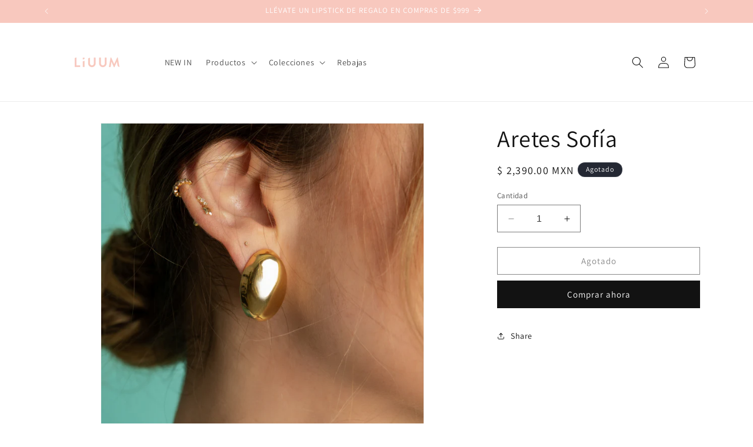

--- FILE ---
content_type: text/html; charset=utf-8
request_url: https://liuum.com/products/aretes-sofia
body_size: 38952
content:
<!doctype html>
<html class="no-js" lang="es">
  <head>
    <meta charset="utf-8">
    <meta http-equiv="X-UA-Compatible" content="IE=edge">
    <meta name="viewport" content="width=device-width,initial-scale=1">
    <meta name="theme-color" content="">
    <link rel="canonical" href="https://liuum.com/products/aretes-sofia"><link rel="icon" type="image/png" href="//liuum.com/cdn/shop/files/L2.png?crop=center&height=32&v=1614305187&width=32"><link rel="preconnect" href="https://fonts.shopifycdn.com" crossorigin><title>
      Aretes Sofía
 &ndash; liuum</title>

    

    

<meta property="og:site_name" content="liuum">
<meta property="og:url" content="https://liuum.com/products/aretes-sofia">
<meta property="og:title" content="Aretes Sofía">
<meta property="og:type" content="product">
<meta property="og:description" content="liuum"><meta property="og:image" content="http://liuum.com/cdn/shop/products/652x652pxPRODUCTO_35_3000x_e972a8ef-b51c-4a11-8166-c84c63730ca3.png?v=1665106261">
  <meta property="og:image:secure_url" content="https://liuum.com/cdn/shop/products/652x652pxPRODUCTO_35_3000x_e972a8ef-b51c-4a11-8166-c84c63730ca3.png?v=1665106261">
  <meta property="og:image:width" content="641">
  <meta property="og:image:height" content="641"><meta property="og:price:amount" content="2,390.00">
  <meta property="og:price:currency" content="MXN"><meta name="twitter:card" content="summary_large_image">
<meta name="twitter:title" content="Aretes Sofía">
<meta name="twitter:description" content="liuum">


    <script src="//liuum.com/cdn/shop/t/8/assets/constants.js?v=58251544750838685771698451881" defer="defer"></script>
    <script src="//liuum.com/cdn/shop/t/8/assets/pubsub.js?v=158357773527763999511698451881" defer="defer"></script>
    <script src="//liuum.com/cdn/shop/t/8/assets/global.js?v=54939145903281508041698451881" defer="defer"></script><script src="//liuum.com/cdn/shop/t/8/assets/animations.js?v=88693664871331136111698451880" defer="defer"></script><script>window.performance && window.performance.mark && window.performance.mark('shopify.content_for_header.start');</script><meta name="google-site-verification" content="XGrbxyzEZPxFsibPPQb6TQ0raQ3JeuyEp7hdDBWNcvI">
<meta name="google-site-verification" content="9s7rM7gjBNfI4MZBe2zVcSB_JSyY8vAh_itGG6yjmKg">
<meta id="shopify-digital-wallet" name="shopify-digital-wallet" content="/26487029869/digital_wallets/dialog">
<meta name="shopify-checkout-api-token" content="c967532e1d0bfed604bc21f9389a00c1">
<meta id="in-context-paypal-metadata" data-shop-id="26487029869" data-venmo-supported="false" data-environment="production" data-locale="es_ES" data-paypal-v4="true" data-currency="MXN">
<link rel="alternate" type="application/json+oembed" href="https://liuum.com/products/aretes-sofia.oembed">
<script async="async" src="/checkouts/internal/preloads.js?locale=es-MX"></script>
<script id="shopify-features" type="application/json">{"accessToken":"c967532e1d0bfed604bc21f9389a00c1","betas":["rich-media-storefront-analytics"],"domain":"liuum.com","predictiveSearch":true,"shopId":26487029869,"locale":"es"}</script>
<script>var Shopify = Shopify || {};
Shopify.shop = "liuum-2.myshopify.com";
Shopify.locale = "es";
Shopify.currency = {"active":"MXN","rate":"1.0"};
Shopify.country = "MX";
Shopify.theme = {"name":"Dawn","id":123611545709,"schema_name":"Dawn","schema_version":"11.0.0","theme_store_id":887,"role":"main"};
Shopify.theme.handle = "null";
Shopify.theme.style = {"id":null,"handle":null};
Shopify.cdnHost = "liuum.com/cdn";
Shopify.routes = Shopify.routes || {};
Shopify.routes.root = "/";</script>
<script type="module">!function(o){(o.Shopify=o.Shopify||{}).modules=!0}(window);</script>
<script>!function(o){function n(){var o=[];function n(){o.push(Array.prototype.slice.apply(arguments))}return n.q=o,n}var t=o.Shopify=o.Shopify||{};t.loadFeatures=n(),t.autoloadFeatures=n()}(window);</script>
<script id="shop-js-analytics" type="application/json">{"pageType":"product"}</script>
<script defer="defer" async type="module" src="//liuum.com/cdn/shopifycloud/shop-js/modules/v2/client.init-shop-cart-sync_CvZOh8Af.es.esm.js"></script>
<script defer="defer" async type="module" src="//liuum.com/cdn/shopifycloud/shop-js/modules/v2/chunk.common_3Rxs6Qxh.esm.js"></script>
<script type="module">
  await import("//liuum.com/cdn/shopifycloud/shop-js/modules/v2/client.init-shop-cart-sync_CvZOh8Af.es.esm.js");
await import("//liuum.com/cdn/shopifycloud/shop-js/modules/v2/chunk.common_3Rxs6Qxh.esm.js");

  window.Shopify.SignInWithShop?.initShopCartSync?.({"fedCMEnabled":true,"windoidEnabled":true});

</script>
<script>(function() {
  var isLoaded = false;
  function asyncLoad() {
    if (isLoaded) return;
    isLoaded = true;
    var urls = ["\/\/shopify.privy.com\/widget.js?shop=liuum-2.myshopify.com","https:\/\/instafeed.nfcube.com\/cdn\/a8e991acaa519a24f40930b539626f50.js?shop=liuum-2.myshopify.com","https:\/\/cdn.hextom.com\/js\/eventpromotionbar.js?shop=liuum-2.myshopify.com"];
    for (var i = 0; i < urls.length; i++) {
      var s = document.createElement('script');
      s.type = 'text/javascript';
      s.async = true;
      s.src = urls[i];
      var x = document.getElementsByTagName('script')[0];
      x.parentNode.insertBefore(s, x);
    }
  };
  if(window.attachEvent) {
    window.attachEvent('onload', asyncLoad);
  } else {
    window.addEventListener('load', asyncLoad, false);
  }
})();</script>
<script id="__st">var __st={"a":26487029869,"offset":-21600,"reqid":"f74ceeac-6cb1-44b8-b51d-3bbf5bb59069-1768856407","pageurl":"liuum.com\/products\/aretes-sofia","u":"b9c4581deb46","p":"product","rtyp":"product","rid":6737817141357};</script>
<script>window.ShopifyPaypalV4VisibilityTracking = true;</script>
<script id="captcha-bootstrap">!function(){'use strict';const t='contact',e='account',n='new_comment',o=[[t,t],['blogs',n],['comments',n],[t,'customer']],c=[[e,'customer_login'],[e,'guest_login'],[e,'recover_customer_password'],[e,'create_customer']],r=t=>t.map((([t,e])=>`form[action*='/${t}']:not([data-nocaptcha='true']) input[name='form_type'][value='${e}']`)).join(','),a=t=>()=>t?[...document.querySelectorAll(t)].map((t=>t.form)):[];function s(){const t=[...o],e=r(t);return a(e)}const i='password',u='form_key',d=['recaptcha-v3-token','g-recaptcha-response','h-captcha-response',i],f=()=>{try{return window.sessionStorage}catch{return}},m='__shopify_v',_=t=>t.elements[u];function p(t,e,n=!1){try{const o=window.sessionStorage,c=JSON.parse(o.getItem(e)),{data:r}=function(t){const{data:e,action:n}=t;return t[m]||n?{data:e,action:n}:{data:t,action:n}}(c);for(const[e,n]of Object.entries(r))t.elements[e]&&(t.elements[e].value=n);n&&o.removeItem(e)}catch(o){console.error('form repopulation failed',{error:o})}}const l='form_type',E='cptcha';function T(t){t.dataset[E]=!0}const w=window,h=w.document,L='Shopify',v='ce_forms',y='captcha';let A=!1;((t,e)=>{const n=(g='f06e6c50-85a8-45c8-87d0-21a2b65856fe',I='https://cdn.shopify.com/shopifycloud/storefront-forms-hcaptcha/ce_storefront_forms_captcha_hcaptcha.v1.5.2.iife.js',D={infoText:'Protegido por hCaptcha',privacyText:'Privacidad',termsText:'Términos'},(t,e,n)=>{const o=w[L][v],c=o.bindForm;if(c)return c(t,g,e,D).then(n);var r;o.q.push([[t,g,e,D],n]),r=I,A||(h.body.append(Object.assign(h.createElement('script'),{id:'captcha-provider',async:!0,src:r})),A=!0)});var g,I,D;w[L]=w[L]||{},w[L][v]=w[L][v]||{},w[L][v].q=[],w[L][y]=w[L][y]||{},w[L][y].protect=function(t,e){n(t,void 0,e),T(t)},Object.freeze(w[L][y]),function(t,e,n,w,h,L){const[v,y,A,g]=function(t,e,n){const i=e?o:[],u=t?c:[],d=[...i,...u],f=r(d),m=r(i),_=r(d.filter((([t,e])=>n.includes(e))));return[a(f),a(m),a(_),s()]}(w,h,L),I=t=>{const e=t.target;return e instanceof HTMLFormElement?e:e&&e.form},D=t=>v().includes(t);t.addEventListener('submit',(t=>{const e=I(t);if(!e)return;const n=D(e)&&!e.dataset.hcaptchaBound&&!e.dataset.recaptchaBound,o=_(e),c=g().includes(e)&&(!o||!o.value);(n||c)&&t.preventDefault(),c&&!n&&(function(t){try{if(!f())return;!function(t){const e=f();if(!e)return;const n=_(t);if(!n)return;const o=n.value;o&&e.removeItem(o)}(t);const e=Array.from(Array(32),(()=>Math.random().toString(36)[2])).join('');!function(t,e){_(t)||t.append(Object.assign(document.createElement('input'),{type:'hidden',name:u})),t.elements[u].value=e}(t,e),function(t,e){const n=f();if(!n)return;const o=[...t.querySelectorAll(`input[type='${i}']`)].map((({name:t})=>t)),c=[...d,...o],r={};for(const[a,s]of new FormData(t).entries())c.includes(a)||(r[a]=s);n.setItem(e,JSON.stringify({[m]:1,action:t.action,data:r}))}(t,e)}catch(e){console.error('failed to persist form',e)}}(e),e.submit())}));const S=(t,e)=>{t&&!t.dataset[E]&&(n(t,e.some((e=>e===t))),T(t))};for(const o of['focusin','change'])t.addEventListener(o,(t=>{const e=I(t);D(e)&&S(e,y())}));const B=e.get('form_key'),M=e.get(l),P=B&&M;t.addEventListener('DOMContentLoaded',(()=>{const t=y();if(P)for(const e of t)e.elements[l].value===M&&p(e,B);[...new Set([...A(),...v().filter((t=>'true'===t.dataset.shopifyCaptcha))])].forEach((e=>S(e,t)))}))}(h,new URLSearchParams(w.location.search),n,t,e,['guest_login'])})(!0,!0)}();</script>
<script integrity="sha256-4kQ18oKyAcykRKYeNunJcIwy7WH5gtpwJnB7kiuLZ1E=" data-source-attribution="shopify.loadfeatures" defer="defer" src="//liuum.com/cdn/shopifycloud/storefront/assets/storefront/load_feature-a0a9edcb.js" crossorigin="anonymous"></script>
<script data-source-attribution="shopify.dynamic_checkout.dynamic.init">var Shopify=Shopify||{};Shopify.PaymentButton=Shopify.PaymentButton||{isStorefrontPortableWallets:!0,init:function(){window.Shopify.PaymentButton.init=function(){};var t=document.createElement("script");t.src="https://liuum.com/cdn/shopifycloud/portable-wallets/latest/portable-wallets.es.js",t.type="module",document.head.appendChild(t)}};
</script>
<script data-source-attribution="shopify.dynamic_checkout.buyer_consent">
  function portableWalletsHideBuyerConsent(e){var t=document.getElementById("shopify-buyer-consent"),n=document.getElementById("shopify-subscription-policy-button");t&&n&&(t.classList.add("hidden"),t.setAttribute("aria-hidden","true"),n.removeEventListener("click",e))}function portableWalletsShowBuyerConsent(e){var t=document.getElementById("shopify-buyer-consent"),n=document.getElementById("shopify-subscription-policy-button");t&&n&&(t.classList.remove("hidden"),t.removeAttribute("aria-hidden"),n.addEventListener("click",e))}window.Shopify?.PaymentButton&&(window.Shopify.PaymentButton.hideBuyerConsent=portableWalletsHideBuyerConsent,window.Shopify.PaymentButton.showBuyerConsent=portableWalletsShowBuyerConsent);
</script>
<script>
  function portableWalletsCleanup(e){e&&e.src&&console.error("Failed to load portable wallets script "+e.src);var t=document.querySelectorAll("shopify-accelerated-checkout .shopify-payment-button__skeleton, shopify-accelerated-checkout-cart .wallet-cart-button__skeleton"),e=document.getElementById("shopify-buyer-consent");for(let e=0;e<t.length;e++)t[e].remove();e&&e.remove()}function portableWalletsNotLoadedAsModule(e){e instanceof ErrorEvent&&"string"==typeof e.message&&e.message.includes("import.meta")&&"string"==typeof e.filename&&e.filename.includes("portable-wallets")&&(window.removeEventListener("error",portableWalletsNotLoadedAsModule),window.Shopify.PaymentButton.failedToLoad=e,"loading"===document.readyState?document.addEventListener("DOMContentLoaded",window.Shopify.PaymentButton.init):window.Shopify.PaymentButton.init())}window.addEventListener("error",portableWalletsNotLoadedAsModule);
</script>

<script type="module" src="https://liuum.com/cdn/shopifycloud/portable-wallets/latest/portable-wallets.es.js" onError="portableWalletsCleanup(this)" crossorigin="anonymous"></script>
<script nomodule>
  document.addEventListener("DOMContentLoaded", portableWalletsCleanup);
</script>

<link id="shopify-accelerated-checkout-styles" rel="stylesheet" media="screen" href="https://liuum.com/cdn/shopifycloud/portable-wallets/latest/accelerated-checkout-backwards-compat.css" crossorigin="anonymous">
<style id="shopify-accelerated-checkout-cart">
        #shopify-buyer-consent {
  margin-top: 1em;
  display: inline-block;
  width: 100%;
}

#shopify-buyer-consent.hidden {
  display: none;
}

#shopify-subscription-policy-button {
  background: none;
  border: none;
  padding: 0;
  text-decoration: underline;
  font-size: inherit;
  cursor: pointer;
}

#shopify-subscription-policy-button::before {
  box-shadow: none;
}

      </style>
<script id="sections-script" data-sections="header" defer="defer" src="//liuum.com/cdn/shop/t/8/compiled_assets/scripts.js?2523"></script>
<script>window.performance && window.performance.mark && window.performance.mark('shopify.content_for_header.end');</script>


    <style data-shopify>
      @font-face {
  font-family: Assistant;
  font-weight: 400;
  font-style: normal;
  font-display: swap;
  src: url("//liuum.com/cdn/fonts/assistant/assistant_n4.9120912a469cad1cc292572851508ca49d12e768.woff2") format("woff2"),
       url("//liuum.com/cdn/fonts/assistant/assistant_n4.6e9875ce64e0fefcd3f4446b7ec9036b3ddd2985.woff") format("woff");
}

      @font-face {
  font-family: Assistant;
  font-weight: 700;
  font-style: normal;
  font-display: swap;
  src: url("//liuum.com/cdn/fonts/assistant/assistant_n7.bf44452348ec8b8efa3aa3068825305886b1c83c.woff2") format("woff2"),
       url("//liuum.com/cdn/fonts/assistant/assistant_n7.0c887fee83f6b3bda822f1150b912c72da0f7b64.woff") format("woff");
}

      
      
      @font-face {
  font-family: Assistant;
  font-weight: 400;
  font-style: normal;
  font-display: swap;
  src: url("//liuum.com/cdn/fonts/assistant/assistant_n4.9120912a469cad1cc292572851508ca49d12e768.woff2") format("woff2"),
       url("//liuum.com/cdn/fonts/assistant/assistant_n4.6e9875ce64e0fefcd3f4446b7ec9036b3ddd2985.woff") format("woff");
}


      
        :root,
        .color-background-1 {
          --color-background: 255,255,255;
        
          --gradient-background: #ffffff;
        
        --color-foreground: 18,18,18;
        --color-shadow: 18,18,18;
        --color-button: 18,18,18;
        --color-button-text: 255,255,255;
        --color-secondary-button: 255,255,255;
        --color-secondary-button-text: 18,18,18;
        --color-link: 18,18,18;
        --color-badge-foreground: 18,18,18;
        --color-badge-background: 255,255,255;
        --color-badge-border: 18,18,18;
        --payment-terms-background-color: rgb(255 255 255);
      }
      
        
        .color-background-2 {
          --color-background: 243,243,243;
        
          --gradient-background: #f3f3f3;
        
        --color-foreground: 18,18,18;
        --color-shadow: 18,18,18;
        --color-button: 18,18,18;
        --color-button-text: 243,243,243;
        --color-secondary-button: 243,243,243;
        --color-secondary-button-text: 18,18,18;
        --color-link: 18,18,18;
        --color-badge-foreground: 18,18,18;
        --color-badge-background: 243,243,243;
        --color-badge-border: 18,18,18;
        --payment-terms-background-color: rgb(243 243 243);
      }
      
        
        .color-inverse {
          --color-background: 36,40,51;
        
          --gradient-background: #242833;
        
        --color-foreground: 255,255,255;
        --color-shadow: 18,18,18;
        --color-button: 255,255,255;
        --color-button-text: 0,0,0;
        --color-secondary-button: 36,40,51;
        --color-secondary-button-text: 255,255,255;
        --color-link: 255,255,255;
        --color-badge-foreground: 255,255,255;
        --color-badge-background: 36,40,51;
        --color-badge-border: 255,255,255;
        --payment-terms-background-color: rgb(36 40 51);
      }
      
        
        .color-accent-1 {
          --color-background: 18,18,18;
        
          --gradient-background: #121212;
        
        --color-foreground: 255,255,255;
        --color-shadow: 18,18,18;
        --color-button: 255,255,255;
        --color-button-text: 18,18,18;
        --color-secondary-button: 18,18,18;
        --color-secondary-button-text: 255,255,255;
        --color-link: 255,255,255;
        --color-badge-foreground: 255,255,255;
        --color-badge-background: 18,18,18;
        --color-badge-border: 255,255,255;
        --payment-terms-background-color: rgb(18 18 18);
      }
      
        
        .color-accent-2 {
          --color-background: 248,200,190;
        
          --gradient-background: #f8c8be;
        
        --color-foreground: 255,255,255;
        --color-shadow: 18,18,18;
        --color-button: 255,255,255;
        --color-button-text: 51,79,180;
        --color-secondary-button: 248,200,190;
        --color-secondary-button-text: 255,255,255;
        --color-link: 255,255,255;
        --color-badge-foreground: 255,255,255;
        --color-badge-background: 248,200,190;
        --color-badge-border: 255,255,255;
        --payment-terms-background-color: rgb(248 200 190);
      }
      

      body, .color-background-1, .color-background-2, .color-inverse, .color-accent-1, .color-accent-2 {
        color: rgba(var(--color-foreground), 0.75);
        background-color: rgb(var(--color-background));
      }

      :root {
        --font-body-family: Assistant, sans-serif;
        --font-body-style: normal;
        --font-body-weight: 400;
        --font-body-weight-bold: 700;

        --font-heading-family: Assistant, sans-serif;
        --font-heading-style: normal;
        --font-heading-weight: 400;

        --font-body-scale: 1.0;
        --font-heading-scale: 1.0;

        --media-padding: px;
        --media-border-opacity: 0.05;
        --media-border-width: 1px;
        --media-radius: 0px;
        --media-shadow-opacity: 0.0;
        --media-shadow-horizontal-offset: 0px;
        --media-shadow-vertical-offset: 4px;
        --media-shadow-blur-radius: 5px;
        --media-shadow-visible: 0;

        --page-width: 120rem;
        --page-width-margin: 0rem;

        --product-card-image-padding: 0.0rem;
        --product-card-corner-radius: 0.0rem;
        --product-card-text-alignment: left;
        --product-card-border-width: 0.0rem;
        --product-card-border-opacity: 0.1;
        --product-card-shadow-opacity: 0.0;
        --product-card-shadow-visible: 0;
        --product-card-shadow-horizontal-offset: 0.0rem;
        --product-card-shadow-vertical-offset: 0.4rem;
        --product-card-shadow-blur-radius: 0.5rem;

        --collection-card-image-padding: 0.0rem;
        --collection-card-corner-radius: 0.0rem;
        --collection-card-text-alignment: left;
        --collection-card-border-width: 0.0rem;
        --collection-card-border-opacity: 0.1;
        --collection-card-shadow-opacity: 0.0;
        --collection-card-shadow-visible: 0;
        --collection-card-shadow-horizontal-offset: 0.0rem;
        --collection-card-shadow-vertical-offset: 0.4rem;
        --collection-card-shadow-blur-radius: 0.5rem;

        --blog-card-image-padding: 0.0rem;
        --blog-card-corner-radius: 0.0rem;
        --blog-card-text-alignment: left;
        --blog-card-border-width: 0.0rem;
        --blog-card-border-opacity: 0.1;
        --blog-card-shadow-opacity: 0.0;
        --blog-card-shadow-visible: 0;
        --blog-card-shadow-horizontal-offset: 0.0rem;
        --blog-card-shadow-vertical-offset: 0.4rem;
        --blog-card-shadow-blur-radius: 0.5rem;

        --badge-corner-radius: 4.0rem;

        --popup-border-width: 1px;
        --popup-border-opacity: 0.1;
        --popup-corner-radius: 0px;
        --popup-shadow-opacity: 0.05;
        --popup-shadow-horizontal-offset: 0px;
        --popup-shadow-vertical-offset: 4px;
        --popup-shadow-blur-radius: 5px;

        --drawer-border-width: 1px;
        --drawer-border-opacity: 0.1;
        --drawer-shadow-opacity: 0.0;
        --drawer-shadow-horizontal-offset: 0px;
        --drawer-shadow-vertical-offset: 4px;
        --drawer-shadow-blur-radius: 5px;

        --spacing-sections-desktop: 0px;
        --spacing-sections-mobile: 0px;

        --grid-desktop-vertical-spacing: 8px;
        --grid-desktop-horizontal-spacing: 8px;
        --grid-mobile-vertical-spacing: 4px;
        --grid-mobile-horizontal-spacing: 4px;

        --text-boxes-border-opacity: 0.1;
        --text-boxes-border-width: 0px;
        --text-boxes-radius: 0px;
        --text-boxes-shadow-opacity: 0.0;
        --text-boxes-shadow-visible: 0;
        --text-boxes-shadow-horizontal-offset: 0px;
        --text-boxes-shadow-vertical-offset: 4px;
        --text-boxes-shadow-blur-radius: 5px;

        --buttons-radius: 0px;
        --buttons-radius-outset: 0px;
        --buttons-border-width: 1px;
        --buttons-border-opacity: 1.0;
        --buttons-shadow-opacity: 0.0;
        --buttons-shadow-visible: 0;
        --buttons-shadow-horizontal-offset: 0px;
        --buttons-shadow-vertical-offset: 4px;
        --buttons-shadow-blur-radius: 5px;
        --buttons-border-offset: 0px;

        --inputs-radius: 0px;
        --inputs-border-width: 1px;
        --inputs-border-opacity: 0.55;
        --inputs-shadow-opacity: 0.0;
        --inputs-shadow-horizontal-offset: 0px;
        --inputs-margin-offset: 0px;
        --inputs-shadow-vertical-offset: 4px;
        --inputs-shadow-blur-radius: 5px;
        --inputs-radius-outset: 0px;

        --variant-pills-radius: 40px;
        --variant-pills-border-width: 1px;
        --variant-pills-border-opacity: 0.55;
        --variant-pills-shadow-opacity: 0.0;
        --variant-pills-shadow-horizontal-offset: 0px;
        --variant-pills-shadow-vertical-offset: 4px;
        --variant-pills-shadow-blur-radius: 5px;
      }

      *,
      *::before,
      *::after {
        box-sizing: inherit;
      }

      html {
        box-sizing: border-box;
        font-size: calc(var(--font-body-scale) * 62.5%);
        height: 100%;
      }

      body {
        display: grid;
        grid-template-rows: auto auto 1fr auto;
        grid-template-columns: 100%;
        min-height: 100%;
        margin: 0;
        font-size: 1.5rem;
        letter-spacing: 0.06rem;
        line-height: calc(1 + 0.8 / var(--font-body-scale));
        font-family: var(--font-body-family);
        font-style: var(--font-body-style);
        font-weight: var(--font-body-weight);
      }

      @media screen and (min-width: 750px) {
        body {
          font-size: 1.6rem;
        }
      }
    </style>

    <link href="//liuum.com/cdn/shop/t/8/assets/base.css?v=165191016556652226921698451880" rel="stylesheet" type="text/css" media="all" />
<link rel="preload" as="font" href="//liuum.com/cdn/fonts/assistant/assistant_n4.9120912a469cad1cc292572851508ca49d12e768.woff2" type="font/woff2" crossorigin><link rel="preload" as="font" href="//liuum.com/cdn/fonts/assistant/assistant_n4.9120912a469cad1cc292572851508ca49d12e768.woff2" type="font/woff2" crossorigin><link href="//liuum.com/cdn/shop/t/8/assets/component-localization-form.css?v=143319823105703127341698451881" rel="stylesheet" type="text/css" media="all" />
      <script src="//liuum.com/cdn/shop/t/8/assets/localization-form.js?v=161644695336821385561698451881" defer="defer"></script><link
        rel="stylesheet"
        href="//liuum.com/cdn/shop/t/8/assets/component-predictive-search.css?v=118923337488134913561698451881"
        media="print"
        onload="this.media='all'"
      ><script>
      document.documentElement.className = document.documentElement.className.replace('no-js', 'js');
      if (Shopify.designMode) {
        document.documentElement.classList.add('shopify-design-mode');
      }
    </script>
  <div id='popper_app'>

<script>window.popper_ga = (type, event, category, action, label, value) => {return false;}</script>
<script>var PopperAnglerfox={variables:{shop: 'liuum-2.myshopify.com',app_url:'https://popup.anglerfox.com'}};    
    
    PopperAnglerfox.variables.cartObj = {"note":null,"attributes":{},"original_total_price":0,"total_price":0,"total_discount":0,"total_weight":0.0,"item_count":0,"items":[],"requires_shipping":false,"currency":"MXN","items_subtotal_price":0,"cart_level_discount_applications":[],"checkout_charge_amount":0};
    function ifPopupMatchUrl(configUrl){
        let currentUrl = new URL(window.location.href);
        switch (configUrl) {
            case 'All Pages':
                return true;
                break;
            case 'Home Page Only':
                return currentUrl.pathname == '/';
                break;
            case 'All Product Page':
                return currentUrl.pathname.startsWith('/products');
                break;
            case 'All Collection Page':
                return currentUrl.pathname.startsWith('/collections') && !currentUrl.pathname.includes('/product');
                break;
            default:
                return ifSpecificPageUrl(configUrl)
                break;
        }
    }
    function ifSpecificPageUrl(configUrl){
        let currentUrl = new URL(window.location.href);
        if (!/^(?:f|ht)tps?\:\/\//.test(configUrl)) {
            configUrl = 'https://' + configUrl;
        }
        let url = new URL(configUrl);
        return url.host+url.pathname == currentUrl.host+currentUrl.pathname;
    }
    function getCookie(cname) {
        let name = cname + '=';
        let decodedCookie = decodeURIComponent(document.cookie);
        let ca = decodedCookie.split(';');
        for(let i = 0; i <ca.length; i++) {
            let c = ca[i];
            while (c.charAt(0) == ' ') {
                c = c.substring(1);
            }
            if (c.indexOf(name) == 0) {
                return c.substring(name.length, c.length);
            }
        }
        return null;
    }function checkCustomerTags(check,tags){
        if(!check) return true;
        let customerTags = null; 
        if(!customerTags) return false;
        return tags.some(r=> customerTags.includes(r))
    }
    function checkCartDiscount(check){
        if(check==1) return true;
        let discount_code = getCookie('discount_code');
        let cartObj = PopperAnglerfox.variables.cartObj;
        if(cartObj.cart_level_discount_applications.length>0 || cartObj.total_discount>0 || discount_code){
            if(check==2)return true;
        }
        return false;
    }
    function checkCartAmount(condition,amount){
        if(amount==0)return true;
        let cartObj = PopperAnglerfox.variables.cartObj;
        if(condition=='shorter' && (cartObj.total_price/100)<amount){
            return true;
        }
        if(condition=='greater' && (cartObj.total_price/100)>amount){
            return true;
        }
        return false;
    }
    function checkDateBetween(dates){
        if(!dates || dates.length==0) return true;
        let from = (new Date(dates[0]));//.setHours(0,0,0,0);//.getTime();
        let to   = (new Date(dates[1]));//.getTime();
        let check = (new Date());//.getTime();
        if(check >= from && check <= to){
            return true
        }
    }
    function checkMobileOrDesktop(plateform){
        const widnowWidth = window.innerWidth;
        if(((widnowWidth<700 && plateform=='mobile') || (widnowWidth>700 && plateform=='desktop')) || plateform=='both'){
            return true;
        }
        return false;
    }
    function checkProductCollection(isActive, type, name){
        if(!isActive)return true;
        if(type=='collection'){
            let collectionObj = ''.split('/');
            return collectionObj.includes(name.name)
        }
        if(type=='product'){
            let cartObj = PopperAnglerfox.variables.cartObj;
            return cartObj.items.some(r=> name.id.includes(r.product_id))
        }
        return false;
    }

    function checkNewUser(configuration,id){
       if(typeof configuration.showToNewUsersOnly == 'undefined' || !configuration.showToNewUsersOnly ||
          ((typeof ShopifyAnalytics != "undefined" && typeof ShopifyAnalytics.meta.page.customerId == 'undefined') || localStorage.getItem("popup_"+id) == null))
         return true;

        return false;
    }

    PopperAnglerfox.variables.haveToShowPopup = false;
    PopperAnglerfox.variables.popper_popup_json = [{"id":983,"shop_id":1244,"status":0,"popup_json":"{\"isAppEnable\":0,\"popupType\":\"Popup\",\"themeName\":\"flashyPopup\",\"basicInfo\":{\"input\":{\"name\":\"Newsletter\",\"description\":\"Suscripci\\u00f3n al newsletter a cambio de un 10%\"}},\"customize\":{\"description\":\"Choose the popup design from above dropdown, you will be able to customize text, colors and other things in next step.\",\"input\":{\"titleColor\":\"#f08080\",\"descriptionColor\":\"#f08080\",\"linkText\":\"Suscribirse!\",\"linkColor\":\"#ffffff\",\"linkBackgroundColor\":\"#f08080\",\"boxBackgroundColor\":\"#fefae0\",\"position\":\"Bottom Center\",\"backgroundImage\":\"data:image\\/jpeg;base64,\\/9j\\/4AAQSkZJRgABAQAAAQABAAD\\/4QEERXhpZgAASUkqAAgAAAAGABIBAwABAAAAAQAAABoBBQABAAAAsAAAABsBBQABAAAAuAAAACgBAwABAAAAAgAAABMCAwABAAAAAQAAAGmHBAABAAAAVgAAAAAAAAAHAACQBwAEAAAAMDIzMQGRBwAEAAAAAQIDAACgBwAEAAAAMDEwMAGgAwABAAAA\\/\\/8AAAKgAwABAAAAyAAAAAOgAwABAAAAvgAAAIaSBwA7AAAAwAAAAAAAAABgAAAAAQAAAGAAAAABAAAAQVNDSUkAAAB4cjpkOkRBRm5EajVGcVFrOjMsajozNDUxMjc4MDAxNzkyNDc2MjE4LHQ6MjMwNjI3MjIA\\/[base64]\\/9sAQwAGBAUGBQQGBgUGBwcGCAoQCgoJCQoUDg8MEBcUGBgXFBYWGh0lHxobIxwWFiAsICMmJykqKRkfLTAtKDAlKCko\\/9sAQwEHBwcKCAoTCgoTKBoWGigoKCgoKCgoKCgoKCgoKCgoKCgoKCgoKCgoKCgoKCgoKCgoKCgoKCgoKCgoKCgoKCgo\\/8AAEQgAvgDIAwEiAAIRAQMRAf\\/EAB8AAAEFAQEBAQEBAAAAAAAAAAABAgMEBQYHCAkKC\\/\\/[base64]\\/j5+v\\/EAB8BAAMBAQEBAQEBAQEAAAAAAAABAgMEBQYHCAkKC\\/\\/[base64]\\/j5+v\\/aAAwDAQACEQMRAD8A7e++a5ZpAfK5UA8Ej1rLDrau7SAIqAk49B1Oa1P7SsNasxcWMwdASp+XBU+hBrj\\/ABTqKQabcxq6tK0bRqA3zcjGevbNfMyd3c5TzXUzM93NPKHDSuZBn3NV1LBDgkdxzXW31jJ\\/ZCTTMSCBtJ5qNdGEltbRrsLucmtIw7jTINE1G6CLc25dZ4CB5g7HsfSris1xMXdi8jtknHJJrsE0G20nQF8tj5krhnI6HAPHNR2Fravb70AjkPU9f\\/1U6dNUrqINo52+ZIYliVSW7nHT2rnfEEhWwijfPzy447Ajn+VdRqcQE7HA29j1zWJqlv59uVxn5g1dENLM2w9T2c0yLSbNCi3VwFFuqk5PAUetdHFAiSqU7ccVjXkLReHI7f8AvybM+o6g\\/qK3fDwVtNjid1aaPhgDyF7VE7vU+nUFFWRp202HAJrUSc7flNYsqbW4qzaz8bWrBOxvEui6mEuRI23GNvat3SrsIAXbJ\\/lXOHgZHWmi5ZK1jOxqrPQ9BXUsIckfnmuT8RPNOJJYAWMfzAY61VgvzwvOfrW1aKqwEyH73J5q3Pm3MpJQ+E8s8Ua5qGpSw2lhcT28X\\/LXahDH2z2\\/Cqtlp89oz+RGP3mN7kZJr0+XSbSR2kVEXuT0rIvLzS7YmIN5uOpUgD8+9XHayMZOU3cr+HtKS0mecf8ALVRuz3q1eWzWcvmwn9y3UehrKvvFNraQDyY9gAwAxyc0ml+J49VBhZBnGDt6fWlKL3M2\\/[base64]\\/NS+byUwjDc3HGMc0V68Jq2iKOmUhDyWyO4OKr3E6thIhj1Yn9KdbeXtmWSMGRwBG2ThT9KrGJkcq\\/BU4xXkU6KjJs53obMuoNcxwwg4iQAbfWrdvdPeXY2kLDH0A\\/SsOPhDj6CtvS1CxjA9ya6oe89STt9Vvzc+F7ePJaWOVQeO2CKyVuGjjbGeRj0qCR1awm2n5lAbB9iDVezvjIAspGPXNKonz3QmgmuAOM8+9VnKuvHB46mpNQETHiRB+NZrSxRHD3UI9NzgVpFtrUpG9pJhuIfsVyiOVbcqv\\/EOuPr\\/AI1py6fbWl29xbpIJGG3aGG0D8q5FrzTAm59UtwRz8uSR+Qro9G1Ga+0O+v7eJ7i2091SWfGN2fY8\\/j7iploj3cvxnMlSn02LPmjf5b8P6GnbDnK1yL6odSla6gfa0bbdvpxnn866XSL5bqHDcSDqKxlG2p6cZq9kXUkJAzSt8wNIVweOhqQcfQ1CNxLFf3+5ugp2r+IreyYCeUIoOBk4zSMQiHBwapx2cbymWVVZh\\/eGcVrG3Uxle5n3Wsanrp8nTYWjtum+Q7F+pJ6\\/hTYPBkl2pN3rvlvjJSGPj6AnNac0rISFI2jsRWLqOr\\/AGd\\/[base64]\\/8Ar15Vp1KvPSl7v6+X3fifP1ZqUmzf1K6lNruF9cyF3KyruI3c9CPc+taV3oel\\/wBl2bw6vuvGiMt1b+QQISO27oTXJC7b5w6g79pJ9wMZrRkv3k06SWZkWM5VI0AGfVjXTHDSlpJ\\/MyVmYtxeliyRgCMnHTkiiqGGJwKK0UpPqRzMvqSHGGJweOelasKfaGJQgk8kk9vWtTXvD89wr3NrCI5iMvCCCWHcj39u\\/wBevLRXDxDb2HAApQi46MW5sBAyZQ5KnFS6dqEgvTAi\\/u14ZjWlolnYH59VlMdp8rtKp24wRnr+I\\/KoNek0w63cy6DHJHYHaUMpOSQoBJ+pyce9aRTvoDVjTt5QVkDldrKQfpWQrmGVlY8g446UglEURydzkcmo2kyVJxnGD\\/n8qKr6iOZ8RWssd40xjUQyH5WXpnv9D7VlA7D9a9B2RzRFJEDxsMMpps3gIad4dutc1S48uDI+ywL8zOC2FLegI5+n5VdGMp\\/CthupGNrnBQrvkVcAljivR\\/DmozQ\\/D7VIoFItnuiJCD3IXGfXha4aSSJryR4IxHFyFAHbHWtnwtrEdit3p1wB9jvYwrEt0Yfh7\\/[base64]\\/XoP1rK1TWhbAm5nVQOgJ5P0FcHrurvqcozkQKflU9WPqa2inJnn4yvGnFxW5lX09zeWyS3Ts7BghdjknA4\\/SpLZDgzN\\/FjA\\/Cq9zIfLjVvu5Jx+VXYY\\/lTd0AGKSgoaI8GQ5Rv7Vat1MSvHx++Xacj8v1xTY4xnLdu3rSnk5PWrtdWIuU2UjhkXj\\/AGQP5UVcnAYhwPvdfr3\\/AMfxoqVEdzZl8YapPFlbe2tk7OqHP4ZOP0rknuE83c7biTuOO5roPHXiCfWrx1uo0juIj5BRFxtCk8H3HToK5Irz9KqMPeet0EW7XasdRa6raTaRNY3FxsAU7Synn07dQao2N0JYVHJ2DHJ\\/nWNFDJK4SJGdj0CjJqextLu4m22MM0so\\/hiQsfyFacnYq1zoA5Ybm69qmU\\/Jzx3q94f8K+JNUJ36TPBEvHmzoY1H\\/fXJ\\/DNdhY\\/D3ywDqN5k90hX\\/wBmP+FZTi7mkMPUqfCjibVwpG8gJ1JPpXc\\/GfW7TxTpOiaX4OtZbmI5urgwwkeWRlFVuOD944z6eoras\\/DOlWa4jtVkbuZfnz+B4\\/StNNsaBVAUAYAxgCrpycE1fc7KeXveZ4pp3w81dxvvDDaIRyHO5ufYcfrW9YeCNPtpYkZZL24ZgqhuAW6ABR\\/[base64]\\/wBaog7uT+FWdYs7uLUJ3ngcBmLAgZG3PHP5VUiYMmcEfWt4voeFO\\/M2xt3jEf0P862IgDAjZABANZNxzsB\\/u\\/1NWLxbjT4YgRmNlyj8YOef8etQ3Z6mUkaAKngHnPND53berHkmsaCWTG7dzmui0mznvLK4m3xBYIjMwdgpZQyr8vqfnHHsaFJbE2I0GYmBwNvI\\/r\\/n2opyHBHGf8KKLiJviHppg1v7ZGhEd7mQZ7MMAj+XPvWRo2h32rXiWmnwNPLjJC9FHqx6AfWvZ7zwyviaKAXjmK2jk3h0+8RgggemeOfauq0zSrLRrFbXTbdLeEdQo5Y+pPUn61pGatc7sPhJVEnLRGN8MfDk3gyGaaR7WS\\/m4Z0TJRcD5Qx98k4A\\/[base64]\\/+HLo1faRv16nO3jEqfWsaX5JN20Njnaehrbu0xmsi4HXBwaDUz7jedZN40CW1vd5eJI0KqDwGxng8rjj3z1qzI2aiaOe\\/MdqtwkbwkvCsj4VhhmYDjO75R7fzqkt0GUENkGplrqKGnujrsjB9qzw2GzVuVww5OapN9\\/g4pIo07eTeB6U6dQW9qr2pxSySZYgUht6DcAGq4LSXChFDHPCnvinyvhTzyagtFE0+GKhQDgnOc44xx\\/[base64]\\/[base64]\\/OPfvXHyyvBMksZw0bBh9RXT+J7vGkC7hIbbtkGO65A\\/9mqqkm6al\\/K19z0\\/4PyOGa9niE1tIyLqMFCcc1z14MM3tW1aahHcpkkZqO8tI5fmXHSqR0NHGX8hIIXJJVhtWMO+cEAqD3Gc1n3TW1s0MdpceeDGPMBGCjjhl\\/OtvWtLdYzIm4bDuypwePSubuFgtXnE1sHluUEkUsTnCPk\\/mCOueh9Owl0M5OzuTJKTTs88mqEbupIKkOvBU8HNWQ2QCRUNWNFK5fjl2rxQ0o9Krq4AHNMZ9xwtIUgmct\\/IVf0Rd0syjfjAUkNgZ4PI7\\/wD1qzhzk10vhuFksC8ig5ZXDEdiCeD\\/AMCAP0FaJHPI0I7MNHkiqyxeZclEHC9TWm7tIhSAcnjce1SwxRWcBZjz1JNVcpIv6dELXwvqAY4BZj+e0VzmoHy7SCH+J8zMMeowv6DP410GoOqaDbW8uVSUmeb1CD5sfUkqK5hme7neZx8znOPT0H4VFV81WMV9nV+vT\\/P7jHDq6lLuzj9YtiJXwoIcEEMM\\/wD6qxNMjitZJkJzht3lkYwT\\/TjNehX9iGRmI5rhNRi8nVlHQOpyfp\\/k1pZatGWJorlcuptWAlvWCTSssCjc\\/wDdVR3x0\\/xNFEDhNOEcYw0nzkkclR05+uTj2FFZ7nlNWPW7CXcoxWxCQccVzGmyjAJNb1rJlQe1Sj6k1EwRgdajmUfSkifI4okPrzTexHUoTJ1rPnXGa1Jzk1n3AxnArI0TMK\\/OFY1sRsL3weFI+YRun5BsfyFYmrtiM+orQ8JSCbSbq33fMJFP0DYH9DVvWnNeT\\/DU5cT9l9mcQ91JZy5UnbV+11zcPmNR6nabiysuGBwRWG9o8bHGcVdja5139oJKMMRWHd2kU5aGOQR4O+MZ475x6H1+g\\/DOQyIcEmpjMFZJcbmHH3cnB\\/rQ3bUTVx09pNfST3FzOhu4wu9W4Zx0yPXoKqNEQvfNbcgWdCCNsi9GK4KmnPH9uuCrLBBNs3bQdqvgc49\\/arfvGavH0MHYafFFuGAOWOK0msj1NS28Cq4PpU8pV7oz5bXDRjaShIDBeuO\\/6V1Fj+5s7eNp0lj2BxtGByOpA4BIAzWVLbuZIbuWCU2KyqCyrw+DkgE8dhz2\\/k\\/zlRNqAKOwqtjNK7Nqa+igTjHHpWbY3Ems61DbDP2dTvlP+yO34nA\\/GsyctN3OK0dLnTStKmnUAzzt5UYPcD\\/6+c\\/Sjmtq+gqt+Wy3ZqeJL4Xt99lh+4mDIf5L+Gc\\/j7UlvEqKKxIpktkLzPl2O5mJ5JNatjM0wyAQvvWMFyrXd7m0aajFJD71QYzj0rzXxN8moW7f7ePzFek3p2xn1rzPxgx863Of+Wq\\/zrWJhXXuMsNLtuQqMcBQgPbIAB\\/WioI8GW5kIOxH59sn\\/DNFZXPFktT1DS5d0a810No\\/bOa4rRbnKLzwRmuqsZvWmz6WDujoIHyMVK43Cqds4Iq4pyKYnuV5EyeRVG5X5e9akmCelUrpeDWbGcfrzBYjSeDLnZctH2kVTn1IdcfzNV\\/GT+VZu469Kq+G5THd2Tj++FP4jH8yKc3ywb8n+RlUjzaG7rlqq31wAON5YD0B5\\/rWBNBz06V2PiFQbvcRjfGrfXqP6VzUy5bmtpbk0nzQTMp7YE8DmqdzblkZcdRithlwajdQak1Kdg++BCctICRJ8pGD7n1\\/xFaHlxyKu9QfT2rKb\\/RrkZbbHIQCducZI\\/8A1\\/gK043GCVII7EHNKLtoKw95L2KGOJZUmhjbcqSLxyeRmq9xfXUUksqw2oWVCpXywwX3UHoasPJwcnHFU5CWkycbcMMEA9h2Prk\\/[base64]\\/[base64]\\/wC+hVLwyd95ZoO7rXR+ObQy6RdcZwm\\/8uf6VyvhWdbeJ9QZBILdlESk8F+v6D+YrLEzUKMmxW1O78SFg1szDkoV\\/I\\/\\/AF65uc5Pet\\/Wb+DUdPs7q3GBlldD1QkA4\\/Q1zcz\\/[base64]\\/qe1DlZXYMbaRvc3Bds5cfkn\\/wBfr9MetdhplqqIMCsvRbUnDuBubk44FdNbwhVFNeYWsh+Aq9ax9VufLRq2JeFPauU8QybY2waZNzkvEF7w3NYWrRGNLFYLuGa0EYmOyQHfM4y2AP7o2oc91PrVbxJd\\/MUB5bisSzwl1GT0JxV7RZ5mKqXfKdCieYNjAkOuP6f\\/AF6KISFZWP1zRWNJy1scbOl+Hduw0q6SVSsjF2UMMHK7c\\/orV09q2HHNZWhXrSRpfbMGRzLs9VJJx+RxWpGF80+W25M\\/K3qOxraVuh7GGXKkjfsn5FdDZPnHpXNWB6AjFb9iwOBWLO5ao3oBkCnyw8ccVDbuOBWhsDIKGrkM5\\/VLcTQurDIIwa4K10\\/ZnTYjsWMEFm7nOc\\/y\\/CvTrlOuRXN31jtvllU4Vh8w9fSuHHQcqV101JlormQ9u+nR+RMd1rMBtkA5U9j\\/AJ7E1k3CPFKUk69QRyCPUV1upK11YtEEBCjIJHI+lc2ACvkXAOwfdYdU+n+FeXhMY6Ds\\/h\\/IIPnXmV92Yz6iq8mMZq41q8C5JDI33XHQ\\/wD16oy9MV9BCcZxUou6G1YqSHnBq54d0ttV1qG3E4gQfO8mCdqjrVCTg5PAqqt\\/Jbz77eVo5OQGU4ODwaq6W5L1Whr65py6VqsttHcC5QAMsgXbnPtVdMAd6qxStKxeV2Zj1ZjkmrcETTkhMYH3mPAUe5qZTik5PRFRTtZjTvlcRxjLH9KjgjF1frDBkwQHJbH+sc9T+A4H1q5O0drauI87cfMx6v7ew9q0PCtgRCruP3j\\/ADH6muejV9vO6+FA9za0622IBitLy8L0qeC22qBjmpjFxyK7RSZlXP3DXD+JpB5T+oruL\\/5VavOPFcwWOU+gJNC3Im7I8w1C4829kJ5CnAquzDquQaeAWJJAyeTxTJFHpitdDw5O7udAodrGKYENHKuAy9N2BuX6jPP1HYg0VX0xQmnpsyQWLNxxnp\\/QUVnyqOiMnueg6fGba2t4SMbI1U\\/[base64]\\/Or6XkrIUABHv2qs6vksWA9zUUK9ShK9Pbt0NeZS+I5LUbkKCM4xWKtwWk45ruNQgtb0MLqBZW\\/vjIb8xgmqtrYWtvuW0sICx5LygyEfTdkCvVWZRkvhdyWrFDTLN5kWWdmjhPIA+8\\/wBPb3\\/nW1uWOMJtVI1+6i9B7+59zUZBDF3bc56k1UupwAcmuOrXlWeu3YalZA7fbLuOBejN0r1Dw\\/p6wWyuyjcR+Vef+CLT7VqrzOPkQYGff\\/8AVXqULfKFXgCvYwEOSnfuK90OWHe3SobqLYCKv2wG\\/npUF8cucV3MhbnLawcI2BXk3i+fCTE+mPz4r1nXOI3JrxTxfNuufKHUnJpIyxEuWmzmmRlJDc445qtMvpitMrlV5wSOlUrlcdqEzxjSs2VbGEYPQnj1yaKmhtLq10+1kuLaSJJ4y8TupAdckZHqKKUm7kPc63yS98ZmUYUAA\\/1\\/Wr0UcssoW3Rnk67VFdBFoNjG4EjXErdwWAU\\/kM\\/rWtHDDbjy4okiU4+4vX6mvIr5zTS\\/dq7PoYU7GJas0chVxhlOCPSta3k5FZ2orsvFdeN\\/X8OKntmyQPSvQo1fbU41O5tHQ6OymHFbNrL0NcrZyEMBW7aOfyq1oaPU6S3kyBUsibxnvWdaOeM9K00BKdavcxkrGTdwCRGVhkHivPdbg+w3RjkB2HlDjqK9Plj4Nc54n05bywfJAkQblb3FceMw6r09N1sS9TgBeOp\\/dDHvTXkZzumbJ9Kr7jjrRGN55r5yxOxPu3fQdqdvKoQMDNNLBVwBULPu\\/Ckm+gmxz7T97ms26dQTtAzU88pAwKx9TuhbW0kzAsFGcCuijBydiJSsrno3gC1P2Azd5GJ\\/p\\/SuzjjK+1UfCNotvpVsnGQgzj1xWzcDaeO9fTUockFE2XYda9Sfaq16pBz60+ObAxiiWZZFxtP1rS4W1OT8QtiCQn0rwbV2+0ajM\\/YMVH4V7x4sHl2UrD+6f5V4LAfOAPdm5z60JXRwY6WiRBjjae3IqpOuQelX5AAQQKpXyBreUdMqRUfasecb2oa3JqmnadDKo\\/0SLyw24kN7+3AFFcr4dneW3khbrGeD7UUVU4yaYpK71P\\/Z\",\"css\":\"\\/* This is a single-line comment *\\/ \\n \\/*.anglerfox-modal-popper .modal-body{\\n background-color: #ffffff; \\n} *\\/\"}},\"setting\":{\"input\":{\"showPopupAfter\":\"5\",\"oncePopupClosedDoNotShowFor\":\"86400\",\"readArticleUrl\":\"https:\\/\\/liuum.com\\/account\\/login\"}},\"configuration\":{\"input\":{\"page_url\":\"Home Page Only\",\"visible_on\":\"both\",\"available_on\":null,\"show_if_no_discount_on_cart\":1,\"cart_value_condition\":\"greater\",\"cart_value_amount\":0,\"show_on_cart_product_collection\":false,\"cart_check_type\":\"product\",\"cart_check\":{\"id\":null,\"name\":null},\"show_to_customer_tags\":false,\"customer_tags\":[]}},\"trigger\":{\"description\":\"Choose the popup trigger above dropdown, you will be able to customize trigger selector\",\"input\":{\"type\":\"Pageload\",\"element\":\"\"}}}","created_at":"2023-06-27T22:20:44.000000Z","updated_at":"2024-01-03T18:18:41.000000Z"}];
    PopperAnglerfox.variables.queryString = window.location.search;
    PopperAnglerfox.variables.urlParams = new URLSearchParams(PopperAnglerfox.variables.queryString);
    PopperAnglerfox.variables.popper_id = PopperAnglerfox.variables.urlParams.get('popper_id')
    PopperAnglerfox.variables.popper_popup_json.forEach((popup)=>{
        if(parseInt(popup.id)==parseInt(PopperAnglerfox.variables.popper_id)){
            PopperAnglerfox.variables.haveToShowPopup=true;
        }else if(popup.status){
            let popup_json_value = JSON.parse(popup.popup_json)
            let configuration = popup_json_value.configuration.input
            if(
                ifPopupMatchUrl(configuration.page_url) &&
                checkMobileOrDesktop(configuration.visible_on) &&
                checkDateBetween(configuration.available_on) &&
                checkCartAmount(configuration.cart_value_condition, configuration.cart_value_amount) &&
                checkCartDiscount(configuration.show_if_no_discount_on_cart) &&
                checkCustomerTags(configuration.show_to_customer_tags, configuration.customer_tags) &&
                checkProductCollection(configuration.show_on_cart_product_collection,configuration.cart_check_type, configuration.cart_check) &&
                checkNewUser(configuration,popup.id)
            ){
                PopperAnglerfox.variables.haveToShowPopup=true
            }
        }
    })
    if(PopperAnglerfox.variables.haveToShowPopup){
        window.addEventListener('load', (event) => {
            let script = document.createElement('script');
            script.type = 'text/javascript';
            script.src = PopperAnglerfox.variables.app_url+'/frontend/dist/main.js';
            script.async = true;
            //script.dataset.cfasync = false;
            document.head.appendChild(script);
        })
    }

</script></div><link href="https://monorail-edge.shopifysvc.com" rel="dns-prefetch">
<script>(function(){if ("sendBeacon" in navigator && "performance" in window) {try {var session_token_from_headers = performance.getEntriesByType('navigation')[0].serverTiming.find(x => x.name == '_s').description;} catch {var session_token_from_headers = undefined;}var session_cookie_matches = document.cookie.match(/_shopify_s=([^;]*)/);var session_token_from_cookie = session_cookie_matches && session_cookie_matches.length === 2 ? session_cookie_matches[1] : "";var session_token = session_token_from_headers || session_token_from_cookie || "";function handle_abandonment_event(e) {var entries = performance.getEntries().filter(function(entry) {return /monorail-edge.shopifysvc.com/.test(entry.name);});if (!window.abandonment_tracked && entries.length === 0) {window.abandonment_tracked = true;var currentMs = Date.now();var navigation_start = performance.timing.navigationStart;var payload = {shop_id: 26487029869,url: window.location.href,navigation_start,duration: currentMs - navigation_start,session_token,page_type: "product"};window.navigator.sendBeacon("https://monorail-edge.shopifysvc.com/v1/produce", JSON.stringify({schema_id: "online_store_buyer_site_abandonment/1.1",payload: payload,metadata: {event_created_at_ms: currentMs,event_sent_at_ms: currentMs}}));}}window.addEventListener('pagehide', handle_abandonment_event);}}());</script>
<script id="web-pixels-manager-setup">(function e(e,d,r,n,o){if(void 0===o&&(o={}),!Boolean(null===(a=null===(i=window.Shopify)||void 0===i?void 0:i.analytics)||void 0===a?void 0:a.replayQueue)){var i,a;window.Shopify=window.Shopify||{};var t=window.Shopify;t.analytics=t.analytics||{};var s=t.analytics;s.replayQueue=[],s.publish=function(e,d,r){return s.replayQueue.push([e,d,r]),!0};try{self.performance.mark("wpm:start")}catch(e){}var l=function(){var e={modern:/Edge?\/(1{2}[4-9]|1[2-9]\d|[2-9]\d{2}|\d{4,})\.\d+(\.\d+|)|Firefox\/(1{2}[4-9]|1[2-9]\d|[2-9]\d{2}|\d{4,})\.\d+(\.\d+|)|Chrom(ium|e)\/(9{2}|\d{3,})\.\d+(\.\d+|)|(Maci|X1{2}).+ Version\/(15\.\d+|(1[6-9]|[2-9]\d|\d{3,})\.\d+)([,.]\d+|)( \(\w+\)|)( Mobile\/\w+|) Safari\/|Chrome.+OPR\/(9{2}|\d{3,})\.\d+\.\d+|(CPU[ +]OS|iPhone[ +]OS|CPU[ +]iPhone|CPU IPhone OS|CPU iPad OS)[ +]+(15[._]\d+|(1[6-9]|[2-9]\d|\d{3,})[._]\d+)([._]\d+|)|Android:?[ /-](13[3-9]|1[4-9]\d|[2-9]\d{2}|\d{4,})(\.\d+|)(\.\d+|)|Android.+Firefox\/(13[5-9]|1[4-9]\d|[2-9]\d{2}|\d{4,})\.\d+(\.\d+|)|Android.+Chrom(ium|e)\/(13[3-9]|1[4-9]\d|[2-9]\d{2}|\d{4,})\.\d+(\.\d+|)|SamsungBrowser\/([2-9]\d|\d{3,})\.\d+/,legacy:/Edge?\/(1[6-9]|[2-9]\d|\d{3,})\.\d+(\.\d+|)|Firefox\/(5[4-9]|[6-9]\d|\d{3,})\.\d+(\.\d+|)|Chrom(ium|e)\/(5[1-9]|[6-9]\d|\d{3,})\.\d+(\.\d+|)([\d.]+$|.*Safari\/(?![\d.]+ Edge\/[\d.]+$))|(Maci|X1{2}).+ Version\/(10\.\d+|(1[1-9]|[2-9]\d|\d{3,})\.\d+)([,.]\d+|)( \(\w+\)|)( Mobile\/\w+|) Safari\/|Chrome.+OPR\/(3[89]|[4-9]\d|\d{3,})\.\d+\.\d+|(CPU[ +]OS|iPhone[ +]OS|CPU[ +]iPhone|CPU IPhone OS|CPU iPad OS)[ +]+(10[._]\d+|(1[1-9]|[2-9]\d|\d{3,})[._]\d+)([._]\d+|)|Android:?[ /-](13[3-9]|1[4-9]\d|[2-9]\d{2}|\d{4,})(\.\d+|)(\.\d+|)|Mobile Safari.+OPR\/([89]\d|\d{3,})\.\d+\.\d+|Android.+Firefox\/(13[5-9]|1[4-9]\d|[2-9]\d{2}|\d{4,})\.\d+(\.\d+|)|Android.+Chrom(ium|e)\/(13[3-9]|1[4-9]\d|[2-9]\d{2}|\d{4,})\.\d+(\.\d+|)|Android.+(UC? ?Browser|UCWEB|U3)[ /]?(15\.([5-9]|\d{2,})|(1[6-9]|[2-9]\d|\d{3,})\.\d+)\.\d+|SamsungBrowser\/(5\.\d+|([6-9]|\d{2,})\.\d+)|Android.+MQ{2}Browser\/(14(\.(9|\d{2,})|)|(1[5-9]|[2-9]\d|\d{3,})(\.\d+|))(\.\d+|)|K[Aa][Ii]OS\/(3\.\d+|([4-9]|\d{2,})\.\d+)(\.\d+|)/},d=e.modern,r=e.legacy,n=navigator.userAgent;return n.match(d)?"modern":n.match(r)?"legacy":"unknown"}(),u="modern"===l?"modern":"legacy",c=(null!=n?n:{modern:"",legacy:""})[u],f=function(e){return[e.baseUrl,"/wpm","/b",e.hashVersion,"modern"===e.buildTarget?"m":"l",".js"].join("")}({baseUrl:d,hashVersion:r,buildTarget:u}),m=function(e){var d=e.version,r=e.bundleTarget,n=e.surface,o=e.pageUrl,i=e.monorailEndpoint;return{emit:function(e){var a=e.status,t=e.errorMsg,s=(new Date).getTime(),l=JSON.stringify({metadata:{event_sent_at_ms:s},events:[{schema_id:"web_pixels_manager_load/3.1",payload:{version:d,bundle_target:r,page_url:o,status:a,surface:n,error_msg:t},metadata:{event_created_at_ms:s}}]});if(!i)return console&&console.warn&&console.warn("[Web Pixels Manager] No Monorail endpoint provided, skipping logging."),!1;try{return self.navigator.sendBeacon.bind(self.navigator)(i,l)}catch(e){}var u=new XMLHttpRequest;try{return u.open("POST",i,!0),u.setRequestHeader("Content-Type","text/plain"),u.send(l),!0}catch(e){return console&&console.warn&&console.warn("[Web Pixels Manager] Got an unhandled error while logging to Monorail."),!1}}}}({version:r,bundleTarget:l,surface:e.surface,pageUrl:self.location.href,monorailEndpoint:e.monorailEndpoint});try{o.browserTarget=l,function(e){var d=e.src,r=e.async,n=void 0===r||r,o=e.onload,i=e.onerror,a=e.sri,t=e.scriptDataAttributes,s=void 0===t?{}:t,l=document.createElement("script"),u=document.querySelector("head"),c=document.querySelector("body");if(l.async=n,l.src=d,a&&(l.integrity=a,l.crossOrigin="anonymous"),s)for(var f in s)if(Object.prototype.hasOwnProperty.call(s,f))try{l.dataset[f]=s[f]}catch(e){}if(o&&l.addEventListener("load",o),i&&l.addEventListener("error",i),u)u.appendChild(l);else{if(!c)throw new Error("Did not find a head or body element to append the script");c.appendChild(l)}}({src:f,async:!0,onload:function(){if(!function(){var e,d;return Boolean(null===(d=null===(e=window.Shopify)||void 0===e?void 0:e.analytics)||void 0===d?void 0:d.initialized)}()){var d=window.webPixelsManager.init(e)||void 0;if(d){var r=window.Shopify.analytics;r.replayQueue.forEach((function(e){var r=e[0],n=e[1],o=e[2];d.publishCustomEvent(r,n,o)})),r.replayQueue=[],r.publish=d.publishCustomEvent,r.visitor=d.visitor,r.initialized=!0}}},onerror:function(){return m.emit({status:"failed",errorMsg:"".concat(f," has failed to load")})},sri:function(e){var d=/^sha384-[A-Za-z0-9+/=]+$/;return"string"==typeof e&&d.test(e)}(c)?c:"",scriptDataAttributes:o}),m.emit({status:"loading"})}catch(e){m.emit({status:"failed",errorMsg:(null==e?void 0:e.message)||"Unknown error"})}}})({shopId: 26487029869,storefrontBaseUrl: "https://liuum.com",extensionsBaseUrl: "https://extensions.shopifycdn.com/cdn/shopifycloud/web-pixels-manager",monorailEndpoint: "https://monorail-edge.shopifysvc.com/unstable/produce_batch",surface: "storefront-renderer",enabledBetaFlags: ["2dca8a86"],webPixelsConfigList: [{"id":"1595441261","configuration":"{\"config\":\"{\\\"google_tag_ids\\\":[\\\"AW-17804909090\\\",\\\"GT-PZSNPLN7\\\"],\\\"target_country\\\":\\\"MX\\\",\\\"gtag_events\\\":[{\\\"type\\\":\\\"begin_checkout\\\",\\\"action_label\\\":\\\"AW-17804909090\\\/IKAkCPyHsdEbEKK0hapC\\\"},{\\\"type\\\":\\\"search\\\",\\\"action_label\\\":\\\"AW-17804909090\\\/y3DqCIiIsdEbEKK0hapC\\\"},{\\\"type\\\":\\\"view_item\\\",\\\"action_label\\\":[\\\"AW-17804909090\\\/9E4XCIWIsdEbEKK0hapC\\\",\\\"MC-BNXS5NMZMK\\\"]},{\\\"type\\\":\\\"purchase\\\",\\\"action_label\\\":[\\\"AW-17804909090\\\/j3x5CPmHsdEbEKK0hapC\\\",\\\"MC-BNXS5NMZMK\\\"]},{\\\"type\\\":\\\"page_view\\\",\\\"action_label\\\":[\\\"AW-17804909090\\\/8FJtCIKIsdEbEKK0hapC\\\",\\\"MC-BNXS5NMZMK\\\"]},{\\\"type\\\":\\\"add_payment_info\\\",\\\"action_label\\\":\\\"AW-17804909090\\\/wU6qCKGJsdEbEKK0hapC\\\"},{\\\"type\\\":\\\"add_to_cart\\\",\\\"action_label\\\":\\\"AW-17804909090\\\/jcoVCP-HsdEbEKK0hapC\\\"}],\\\"enable_monitoring_mode\\\":false}\"}","eventPayloadVersion":"v1","runtimeContext":"OPEN","scriptVersion":"b2a88bafab3e21179ed38636efcd8a93","type":"APP","apiClientId":1780363,"privacyPurposes":[],"dataSharingAdjustments":{"protectedCustomerApprovalScopes":["read_customer_address","read_customer_email","read_customer_name","read_customer_personal_data","read_customer_phone"]}},{"id":"746422381","configuration":"{\"webPixelName\":\"Judge.me\"}","eventPayloadVersion":"v1","runtimeContext":"STRICT","scriptVersion":"34ad157958823915625854214640f0bf","type":"APP","apiClientId":683015,"privacyPurposes":["ANALYTICS"],"dataSharingAdjustments":{"protectedCustomerApprovalScopes":["read_customer_email","read_customer_name","read_customer_personal_data","read_customer_phone"]}},{"id":"104169581","configuration":"{\"pixel_id\":\"1028206227704825\",\"pixel_type\":\"facebook_pixel\",\"metaapp_system_user_token\":\"-\"}","eventPayloadVersion":"v1","runtimeContext":"OPEN","scriptVersion":"ca16bc87fe92b6042fbaa3acc2fbdaa6","type":"APP","apiClientId":2329312,"privacyPurposes":["ANALYTICS","MARKETING","SALE_OF_DATA"],"dataSharingAdjustments":{"protectedCustomerApprovalScopes":["read_customer_address","read_customer_email","read_customer_name","read_customer_personal_data","read_customer_phone"]}},{"id":"45842541","eventPayloadVersion":"v1","runtimeContext":"LAX","scriptVersion":"1","type":"CUSTOM","privacyPurposes":["MARKETING"],"name":"Meta pixel (migrated)"},{"id":"shopify-app-pixel","configuration":"{}","eventPayloadVersion":"v1","runtimeContext":"STRICT","scriptVersion":"0450","apiClientId":"shopify-pixel","type":"APP","privacyPurposes":["ANALYTICS","MARKETING"]},{"id":"shopify-custom-pixel","eventPayloadVersion":"v1","runtimeContext":"LAX","scriptVersion":"0450","apiClientId":"shopify-pixel","type":"CUSTOM","privacyPurposes":["ANALYTICS","MARKETING"]}],isMerchantRequest: false,initData: {"shop":{"name":"liuum","paymentSettings":{"currencyCode":"MXN"},"myshopifyDomain":"liuum-2.myshopify.com","countryCode":"MX","storefrontUrl":"https:\/\/liuum.com"},"customer":null,"cart":null,"checkout":null,"productVariants":[{"price":{"amount":2390.0,"currencyCode":"MXN"},"product":{"title":"Aretes Sofía","vendor":"LIA MARANT","id":"6737817141357","untranslatedTitle":"Aretes Sofía","url":"\/products\/aretes-sofia","type":"Aretes"},"id":"39872340492397","image":{"src":"\/\/liuum.com\/cdn\/shop\/products\/652x652pxPRODUCTO_35_3000x_e972a8ef-b51c-4a11-8166-c84c63730ca3.png?v=1665106261"},"sku":"","title":"Default Title","untranslatedTitle":"Default Title"}],"purchasingCompany":null},},"https://liuum.com/cdn","fcfee988w5aeb613cpc8e4bc33m6693e112",{"modern":"","legacy":""},{"shopId":"26487029869","storefrontBaseUrl":"https:\/\/liuum.com","extensionBaseUrl":"https:\/\/extensions.shopifycdn.com\/cdn\/shopifycloud\/web-pixels-manager","surface":"storefront-renderer","enabledBetaFlags":"[\"2dca8a86\"]","isMerchantRequest":"false","hashVersion":"fcfee988w5aeb613cpc8e4bc33m6693e112","publish":"custom","events":"[[\"page_viewed\",{}],[\"product_viewed\",{\"productVariant\":{\"price\":{\"amount\":2390.0,\"currencyCode\":\"MXN\"},\"product\":{\"title\":\"Aretes Sofía\",\"vendor\":\"LIA MARANT\",\"id\":\"6737817141357\",\"untranslatedTitle\":\"Aretes Sofía\",\"url\":\"\/products\/aretes-sofia\",\"type\":\"Aretes\"},\"id\":\"39872340492397\",\"image\":{\"src\":\"\/\/liuum.com\/cdn\/shop\/products\/652x652pxPRODUCTO_35_3000x_e972a8ef-b51c-4a11-8166-c84c63730ca3.png?v=1665106261\"},\"sku\":\"\",\"title\":\"Default Title\",\"untranslatedTitle\":\"Default Title\"}}]]"});</script><script>
  window.ShopifyAnalytics = window.ShopifyAnalytics || {};
  window.ShopifyAnalytics.meta = window.ShopifyAnalytics.meta || {};
  window.ShopifyAnalytics.meta.currency = 'MXN';
  var meta = {"product":{"id":6737817141357,"gid":"gid:\/\/shopify\/Product\/6737817141357","vendor":"LIA MARANT","type":"Aretes","handle":"aretes-sofia","variants":[{"id":39872340492397,"price":239000,"name":"Aretes Sofía","public_title":null,"sku":""}],"remote":false},"page":{"pageType":"product","resourceType":"product","resourceId":6737817141357,"requestId":"f74ceeac-6cb1-44b8-b51d-3bbf5bb59069-1768856407"}};
  for (var attr in meta) {
    window.ShopifyAnalytics.meta[attr] = meta[attr];
  }
</script>
<script class="analytics">
  (function () {
    var customDocumentWrite = function(content) {
      var jquery = null;

      if (window.jQuery) {
        jquery = window.jQuery;
      } else if (window.Checkout && window.Checkout.$) {
        jquery = window.Checkout.$;
      }

      if (jquery) {
        jquery('body').append(content);
      }
    };

    var hasLoggedConversion = function(token) {
      if (token) {
        return document.cookie.indexOf('loggedConversion=' + token) !== -1;
      }
      return false;
    }

    var setCookieIfConversion = function(token) {
      if (token) {
        var twoMonthsFromNow = new Date(Date.now());
        twoMonthsFromNow.setMonth(twoMonthsFromNow.getMonth() + 2);

        document.cookie = 'loggedConversion=' + token + '; expires=' + twoMonthsFromNow;
      }
    }

    var trekkie = window.ShopifyAnalytics.lib = window.trekkie = window.trekkie || [];
    if (trekkie.integrations) {
      return;
    }
    trekkie.methods = [
      'identify',
      'page',
      'ready',
      'track',
      'trackForm',
      'trackLink'
    ];
    trekkie.factory = function(method) {
      return function() {
        var args = Array.prototype.slice.call(arguments);
        args.unshift(method);
        trekkie.push(args);
        return trekkie;
      };
    };
    for (var i = 0; i < trekkie.methods.length; i++) {
      var key = trekkie.methods[i];
      trekkie[key] = trekkie.factory(key);
    }
    trekkie.load = function(config) {
      trekkie.config = config || {};
      trekkie.config.initialDocumentCookie = document.cookie;
      var first = document.getElementsByTagName('script')[0];
      var script = document.createElement('script');
      script.type = 'text/javascript';
      script.onerror = function(e) {
        var scriptFallback = document.createElement('script');
        scriptFallback.type = 'text/javascript';
        scriptFallback.onerror = function(error) {
                var Monorail = {
      produce: function produce(monorailDomain, schemaId, payload) {
        var currentMs = new Date().getTime();
        var event = {
          schema_id: schemaId,
          payload: payload,
          metadata: {
            event_created_at_ms: currentMs,
            event_sent_at_ms: currentMs
          }
        };
        return Monorail.sendRequest("https://" + monorailDomain + "/v1/produce", JSON.stringify(event));
      },
      sendRequest: function sendRequest(endpointUrl, payload) {
        // Try the sendBeacon API
        if (window && window.navigator && typeof window.navigator.sendBeacon === 'function' && typeof window.Blob === 'function' && !Monorail.isIos12()) {
          var blobData = new window.Blob([payload], {
            type: 'text/plain'
          });

          if (window.navigator.sendBeacon(endpointUrl, blobData)) {
            return true;
          } // sendBeacon was not successful

        } // XHR beacon

        var xhr = new XMLHttpRequest();

        try {
          xhr.open('POST', endpointUrl);
          xhr.setRequestHeader('Content-Type', 'text/plain');
          xhr.send(payload);
        } catch (e) {
          console.log(e);
        }

        return false;
      },
      isIos12: function isIos12() {
        return window.navigator.userAgent.lastIndexOf('iPhone; CPU iPhone OS 12_') !== -1 || window.navigator.userAgent.lastIndexOf('iPad; CPU OS 12_') !== -1;
      }
    };
    Monorail.produce('monorail-edge.shopifysvc.com',
      'trekkie_storefront_load_errors/1.1',
      {shop_id: 26487029869,
      theme_id: 123611545709,
      app_name: "storefront",
      context_url: window.location.href,
      source_url: "//liuum.com/cdn/s/trekkie.storefront.cd680fe47e6c39ca5d5df5f0a32d569bc48c0f27.min.js"});

        };
        scriptFallback.async = true;
        scriptFallback.src = '//liuum.com/cdn/s/trekkie.storefront.cd680fe47e6c39ca5d5df5f0a32d569bc48c0f27.min.js';
        first.parentNode.insertBefore(scriptFallback, first);
      };
      script.async = true;
      script.src = '//liuum.com/cdn/s/trekkie.storefront.cd680fe47e6c39ca5d5df5f0a32d569bc48c0f27.min.js';
      first.parentNode.insertBefore(script, first);
    };
    trekkie.load(
      {"Trekkie":{"appName":"storefront","development":false,"defaultAttributes":{"shopId":26487029869,"isMerchantRequest":null,"themeId":123611545709,"themeCityHash":"16683933380275171559","contentLanguage":"es","currency":"MXN","eventMetadataId":"1f611b24-2062-47e3-a164-db7ddea21c1a"},"isServerSideCookieWritingEnabled":true,"monorailRegion":"shop_domain","enabledBetaFlags":["65f19447"]},"Session Attribution":{},"S2S":{"facebookCapiEnabled":true,"source":"trekkie-storefront-renderer","apiClientId":580111}}
    );

    var loaded = false;
    trekkie.ready(function() {
      if (loaded) return;
      loaded = true;

      window.ShopifyAnalytics.lib = window.trekkie;

      var originalDocumentWrite = document.write;
      document.write = customDocumentWrite;
      try { window.ShopifyAnalytics.merchantGoogleAnalytics.call(this); } catch(error) {};
      document.write = originalDocumentWrite;

      window.ShopifyAnalytics.lib.page(null,{"pageType":"product","resourceType":"product","resourceId":6737817141357,"requestId":"f74ceeac-6cb1-44b8-b51d-3bbf5bb59069-1768856407","shopifyEmitted":true});

      var match = window.location.pathname.match(/checkouts\/(.+)\/(thank_you|post_purchase)/)
      var token = match? match[1]: undefined;
      if (!hasLoggedConversion(token)) {
        setCookieIfConversion(token);
        window.ShopifyAnalytics.lib.track("Viewed Product",{"currency":"MXN","variantId":39872340492397,"productId":6737817141357,"productGid":"gid:\/\/shopify\/Product\/6737817141357","name":"Aretes Sofía","price":"2390.00","sku":"","brand":"LIA MARANT","variant":null,"category":"Aretes","nonInteraction":true,"remote":false},undefined,undefined,{"shopifyEmitted":true});
      window.ShopifyAnalytics.lib.track("monorail:\/\/trekkie_storefront_viewed_product\/1.1",{"currency":"MXN","variantId":39872340492397,"productId":6737817141357,"productGid":"gid:\/\/shopify\/Product\/6737817141357","name":"Aretes Sofía","price":"2390.00","sku":"","brand":"LIA MARANT","variant":null,"category":"Aretes","nonInteraction":true,"remote":false,"referer":"https:\/\/liuum.com\/products\/aretes-sofia"});
      }
    });


        var eventsListenerScript = document.createElement('script');
        eventsListenerScript.async = true;
        eventsListenerScript.src = "//liuum.com/cdn/shopifycloud/storefront/assets/shop_events_listener-3da45d37.js";
        document.getElementsByTagName('head')[0].appendChild(eventsListenerScript);

})();</script>
<script
  defer
  src="https://liuum.com/cdn/shopifycloud/perf-kit/shopify-perf-kit-3.0.4.min.js"
  data-application="storefront-renderer"
  data-shop-id="26487029869"
  data-render-region="gcp-us-central1"
  data-page-type="product"
  data-theme-instance-id="123611545709"
  data-theme-name="Dawn"
  data-theme-version="11.0.0"
  data-monorail-region="shop_domain"
  data-resource-timing-sampling-rate="10"
  data-shs="true"
  data-shs-beacon="true"
  data-shs-export-with-fetch="true"
  data-shs-logs-sample-rate="1"
  data-shs-beacon-endpoint="https://liuum.com/api/collect"
></script>
</head>

  <body class="gradient animate--hover-vertical-lift">
    <a class="skip-to-content-link button visually-hidden" href="#MainContent">
      Ir directamente al contenido
    </a><!-- BEGIN sections: header-group -->
<div id="shopify-section-sections--14816831275117__announcement-bar" class="shopify-section shopify-section-group-header-group announcement-bar-section"><link href="//liuum.com/cdn/shop/t/8/assets/component-slideshow.css?v=107725913939919748051698451881" rel="stylesheet" type="text/css" media="all" />
<link href="//liuum.com/cdn/shop/t/8/assets/component-slider.css?v=114212096148022386971698451881" rel="stylesheet" type="text/css" media="all" />

  <link href="//liuum.com/cdn/shop/t/8/assets/component-list-social.css?v=35792976012981934991698451880" rel="stylesheet" type="text/css" media="all" />


<div
  class="utility-bar color-accent-2 gradient utility-bar--bottom-border"
  
>
  <div class="page-width utility-bar__grid"><slideshow-component
        class="announcement-bar"
        role="region"
        aria-roledescription="Carrusel"
        aria-label="Barra de anuncios"
      >
        <div class="announcement-bar-slider slider-buttons">
          <button
            type="button"
            class="slider-button slider-button--prev"
            name="previous"
            aria-label="Anuncio anterior"
            aria-controls="Slider-sections--14816831275117__announcement-bar"
          >
            <svg aria-hidden="true" focusable="false" class="icon icon-caret" viewBox="0 0 10 6">
  <path fill-rule="evenodd" clip-rule="evenodd" d="M9.354.646a.5.5 0 00-.708 0L5 4.293 1.354.646a.5.5 0 00-.708.708l4 4a.5.5 0 00.708 0l4-4a.5.5 0 000-.708z" fill="currentColor">
</svg>

          </button>
          <div
            class="grid grid--1-col slider slider--everywhere"
            id="Slider-sections--14816831275117__announcement-bar"
            aria-live="polite"
            aria-atomic="true"
            data-autoplay="false"
            data-speed="3"
          ><div
                class="slideshow__slide slider__slide grid__item grid--1-col"
                id="Slide-sections--14816831275117__announcement-bar-1"
                
                role="group"
                aria-roledescription="Anuncio"
                aria-label="1 de 3"
                tabindex="-1"
              >
                <div
                  class="announcement-bar__announcement"
                  role="region"
                  aria-label="Anuncio"
                  
                ><a
                        href="/collections/nuevo-navidad"
                        class="announcement-bar__link link link--text focus-inset animate-arrow"
                      ><p class="announcement-bar__message h5">
                      <span>LLÉVATE UN LIPSTICK DE REGALO  EN COMPRAS DE $999</span><svg
  viewBox="0 0 14 10"
  fill="none"
  aria-hidden="true"
  focusable="false"
  class="icon icon-arrow"
  xmlns="http://www.w3.org/2000/svg"
>
  <path fill-rule="evenodd" clip-rule="evenodd" d="M8.537.808a.5.5 0 01.817-.162l4 4a.5.5 0 010 .708l-4 4a.5.5 0 11-.708-.708L11.793 5.5H1a.5.5 0 010-1h10.793L8.646 1.354a.5.5 0 01-.109-.546z" fill="currentColor">
</svg>

</p></a></div>
              </div><div
                class="slideshow__slide slider__slide grid__item grid--1-col"
                id="Slide-sections--14816831275117__announcement-bar-2"
                
                role="group"
                aria-roledescription="Anuncio"
                aria-label="2 de 3"
                tabindex="-1"
              >
                <div
                  class="announcement-bar__announcement"
                  role="region"
                  aria-label="Anuncio"
                  
                ><a
                        href="/collections/all"
                        class="announcement-bar__link link link--text focus-inset animate-arrow"
                      ><p class="announcement-bar__message h5">
                      <span>¡ENVÍOS A SOLO $79!</span><svg
  viewBox="0 0 14 10"
  fill="none"
  aria-hidden="true"
  focusable="false"
  class="icon icon-arrow"
  xmlns="http://www.w3.org/2000/svg"
>
  <path fill-rule="evenodd" clip-rule="evenodd" d="M8.537.808a.5.5 0 01.817-.162l4 4a.5.5 0 010 .708l-4 4a.5.5 0 11-.708-.708L11.793 5.5H1a.5.5 0 010-1h10.793L8.646 1.354a.5.5 0 01-.109-.546z" fill="currentColor">
</svg>

</p></a></div>
              </div><div
                class="slideshow__slide slider__slide grid__item grid--1-col"
                id="Slide-sections--14816831275117__announcement-bar-3"
                
                role="group"
                aria-roledescription="Anuncio"
                aria-label="3 de 3"
                tabindex="-1"
              >
                <div
                  class="announcement-bar__announcement"
                  role="region"
                  aria-label="Anuncio"
                  
                ><a
                        href="/collections/all"
                        class="announcement-bar__link link link--text focus-inset animate-arrow"
                      ><p class="announcement-bar__message h5">
                      <span>ENVÍOS EXPRESS $150</span><svg
  viewBox="0 0 14 10"
  fill="none"
  aria-hidden="true"
  focusable="false"
  class="icon icon-arrow"
  xmlns="http://www.w3.org/2000/svg"
>
  <path fill-rule="evenodd" clip-rule="evenodd" d="M8.537.808a.5.5 0 01.817-.162l4 4a.5.5 0 010 .708l-4 4a.5.5 0 11-.708-.708L11.793 5.5H1a.5.5 0 010-1h10.793L8.646 1.354a.5.5 0 01-.109-.546z" fill="currentColor">
</svg>

</p></a></div>
              </div></div>
          <button
            type="button"
            class="slider-button slider-button--next"
            name="next"
            aria-label="Anuncio siguiente"
            aria-controls="Slider-sections--14816831275117__announcement-bar"
          >
            <svg aria-hidden="true" focusable="false" class="icon icon-caret" viewBox="0 0 10 6">
  <path fill-rule="evenodd" clip-rule="evenodd" d="M9.354.646a.5.5 0 00-.708 0L5 4.293 1.354.646a.5.5 0 00-.708.708l4 4a.5.5 0 00.708 0l4-4a.5.5 0 000-.708z" fill="currentColor">
</svg>

          </button>
        </div>
      </slideshow-component><div class="localization-wrapper">
</div>
  </div>
</div>


</div><div id="shopify-section-sections--14816831275117__header" class="shopify-section shopify-section-group-header-group section-header"><link rel="stylesheet" href="//liuum.com/cdn/shop/t/8/assets/component-list-menu.css?v=151968516119678728991698451880" media="print" onload="this.media='all'">
<link rel="stylesheet" href="//liuum.com/cdn/shop/t/8/assets/component-search.css?v=130382253973794904871698451881" media="print" onload="this.media='all'">
<link rel="stylesheet" href="//liuum.com/cdn/shop/t/8/assets/component-menu-drawer.css?v=31331429079022630271698451881" media="print" onload="this.media='all'">
<link rel="stylesheet" href="//liuum.com/cdn/shop/t/8/assets/component-cart-notification.css?v=54116361853792938221698451880" media="print" onload="this.media='all'">
<link rel="stylesheet" href="//liuum.com/cdn/shop/t/8/assets/component-cart-items.css?v=63185545252468242311698451880" media="print" onload="this.media='all'"><link rel="stylesheet" href="//liuum.com/cdn/shop/t/8/assets/component-price.css?v=70172745017360139101698451881" media="print" onload="this.media='all'">
  <link rel="stylesheet" href="//liuum.com/cdn/shop/t/8/assets/component-loading-overlay.css?v=58800470094666109841698451880" media="print" onload="this.media='all'"><noscript><link href="//liuum.com/cdn/shop/t/8/assets/component-list-menu.css?v=151968516119678728991698451880" rel="stylesheet" type="text/css" media="all" /></noscript>
<noscript><link href="//liuum.com/cdn/shop/t/8/assets/component-search.css?v=130382253973794904871698451881" rel="stylesheet" type="text/css" media="all" /></noscript>
<noscript><link href="//liuum.com/cdn/shop/t/8/assets/component-menu-drawer.css?v=31331429079022630271698451881" rel="stylesheet" type="text/css" media="all" /></noscript>
<noscript><link href="//liuum.com/cdn/shop/t/8/assets/component-cart-notification.css?v=54116361853792938221698451880" rel="stylesheet" type="text/css" media="all" /></noscript>
<noscript><link href="//liuum.com/cdn/shop/t/8/assets/component-cart-items.css?v=63185545252468242311698451880" rel="stylesheet" type="text/css" media="all" /></noscript>

<style>
  header-drawer {
    justify-self: start;
    margin-left: -1.2rem;
  }@media screen and (min-width: 990px) {
      header-drawer {
        display: none;
      }
    }.menu-drawer-container {
    display: flex;
  }

  .list-menu {
    list-style: none;
    padding: 0;
    margin: 0;
  }

  .list-menu--inline {
    display: inline-flex;
    flex-wrap: wrap;
  }

  summary.list-menu__item {
    padding-right: 2.7rem;
  }

  .list-menu__item {
    display: flex;
    align-items: center;
    line-height: calc(1 + 0.3 / var(--font-body-scale));
  }

  .list-menu__item--link {
    text-decoration: none;
    padding-bottom: 1rem;
    padding-top: 1rem;
    line-height: calc(1 + 0.8 / var(--font-body-scale));
  }

  @media screen and (min-width: 750px) {
    .list-menu__item--link {
      padding-bottom: 0.5rem;
      padding-top: 0.5rem;
    }
  }
</style><style data-shopify>.header {
    padding: 10px 3rem 10px 3rem;
  }

  .section-header {
    position: sticky; /* This is for fixing a Safari z-index issue. PR #2147 */
    margin-bottom: 0px;
  }

  @media screen and (min-width: 750px) {
    .section-header {
      margin-bottom: 0px;
    }
  }

  @media screen and (min-width: 990px) {
    .header {
      padding-top: 20px;
      padding-bottom: 20px;
    }
  }</style><script src="//liuum.com/cdn/shop/t/8/assets/details-disclosure.js?v=13653116266235556501698451881" defer="defer"></script>
<script src="//liuum.com/cdn/shop/t/8/assets/details-modal.js?v=25581673532751508451698451881" defer="defer"></script>
<script src="//liuum.com/cdn/shop/t/8/assets/cart-notification.js?v=133508293167896966491698451880" defer="defer"></script>
<script src="//liuum.com/cdn/shop/t/8/assets/search-form.js?v=133129549252120666541698451882" defer="defer"></script><svg xmlns="http://www.w3.org/2000/svg" class="hidden">
  <symbol id="icon-search" viewbox="0 0 18 19" fill="none">
    <path fill-rule="evenodd" clip-rule="evenodd" d="M11.03 11.68A5.784 5.784 0 112.85 3.5a5.784 5.784 0 018.18 8.18zm.26 1.12a6.78 6.78 0 11.72-.7l5.4 5.4a.5.5 0 11-.71.7l-5.41-5.4z" fill="currentColor"/>
  </symbol>

  <symbol id="icon-reset" class="icon icon-close"  fill="none" viewBox="0 0 18 18" stroke="currentColor">
    <circle r="8.5" cy="9" cx="9" stroke-opacity="0.2"/>
    <path d="M6.82972 6.82915L1.17193 1.17097" stroke-linecap="round" stroke-linejoin="round" transform="translate(5 5)"/>
    <path d="M1.22896 6.88502L6.77288 1.11523" stroke-linecap="round" stroke-linejoin="round" transform="translate(5 5)"/>
  </symbol>

  <symbol id="icon-close" class="icon icon-close" fill="none" viewBox="0 0 18 17">
    <path d="M.865 15.978a.5.5 0 00.707.707l7.433-7.431 7.579 7.282a.501.501 0 00.846-.37.5.5 0 00-.153-.351L9.712 8.546l7.417-7.416a.5.5 0 10-.707-.708L8.991 7.853 1.413.573a.5.5 0 10-.693.72l7.563 7.268-7.418 7.417z" fill="currentColor">
  </symbol>
</svg><sticky-header data-sticky-type="on-scroll-up" class="header-wrapper color-background-1 gradient header-wrapper--border-bottom"><header class="header header--middle-left header--mobile-center page-width header--has-menu header--has-social header--has-account">

<header-drawer data-breakpoint="tablet">
  <details id="Details-menu-drawer-container" class="menu-drawer-container">
    <summary
      class="header__icon header__icon--menu header__icon--summary link focus-inset"
      aria-label="Menú"
    >
      <span>
        <svg
  xmlns="http://www.w3.org/2000/svg"
  aria-hidden="true"
  focusable="false"
  class="icon icon-hamburger"
  fill="none"
  viewBox="0 0 18 16"
>
  <path d="M1 .5a.5.5 0 100 1h15.71a.5.5 0 000-1H1zM.5 8a.5.5 0 01.5-.5h15.71a.5.5 0 010 1H1A.5.5 0 01.5 8zm0 7a.5.5 0 01.5-.5h15.71a.5.5 0 010 1H1a.5.5 0 01-.5-.5z" fill="currentColor">
</svg>

        <svg
  xmlns="http://www.w3.org/2000/svg"
  aria-hidden="true"
  focusable="false"
  class="icon icon-close"
  fill="none"
  viewBox="0 0 18 17"
>
  <path d="M.865 15.978a.5.5 0 00.707.707l7.433-7.431 7.579 7.282a.501.501 0 00.846-.37.5.5 0 00-.153-.351L9.712 8.546l7.417-7.416a.5.5 0 10-.707-.708L8.991 7.853 1.413.573a.5.5 0 10-.693.72l7.563 7.268-7.418 7.417z" fill="currentColor">
</svg>

      </span>
    </summary>
    <div id="menu-drawer" class="gradient menu-drawer motion-reduce color-background-1">
      <div class="menu-drawer__inner-container">
        <div class="menu-drawer__navigation-container">
          <nav class="menu-drawer__navigation">
            <ul class="menu-drawer__menu has-submenu list-menu" role="list"><li><a
                      id="HeaderDrawer-new-in"
                      href="/collections/nuevo-navidad"
                      class="menu-drawer__menu-item list-menu__item link link--text focus-inset"
                      
                    >
                      NEW IN
                    </a></li><li><details id="Details-menu-drawer-menu-item-2">
                      <summary
                        id="HeaderDrawer-productos"
                        class="menu-drawer__menu-item list-menu__item link link--text focus-inset"
                      >
                        Productos
                        <svg
  viewBox="0 0 14 10"
  fill="none"
  aria-hidden="true"
  focusable="false"
  class="icon icon-arrow"
  xmlns="http://www.w3.org/2000/svg"
>
  <path fill-rule="evenodd" clip-rule="evenodd" d="M8.537.808a.5.5 0 01.817-.162l4 4a.5.5 0 010 .708l-4 4a.5.5 0 11-.708-.708L11.793 5.5H1a.5.5 0 010-1h10.793L8.646 1.354a.5.5 0 01-.109-.546z" fill="currentColor">
</svg>

                        <svg aria-hidden="true" focusable="false" class="icon icon-caret" viewBox="0 0 10 6">
  <path fill-rule="evenodd" clip-rule="evenodd" d="M9.354.646a.5.5 0 00-.708 0L5 4.293 1.354.646a.5.5 0 00-.708.708l4 4a.5.5 0 00.708 0l4-4a.5.5 0 000-.708z" fill="currentColor">
</svg>

                      </summary>
                      <div
                        id="link-productos"
                        class="menu-drawer__submenu has-submenu gradient motion-reduce"
                        tabindex="-1"
                      >
                        <div class="menu-drawer__inner-submenu">
                          <button class="menu-drawer__close-button link link--text focus-inset" aria-expanded="true">
                            <svg
  viewBox="0 0 14 10"
  fill="none"
  aria-hidden="true"
  focusable="false"
  class="icon icon-arrow"
  xmlns="http://www.w3.org/2000/svg"
>
  <path fill-rule="evenodd" clip-rule="evenodd" d="M8.537.808a.5.5 0 01.817-.162l4 4a.5.5 0 010 .708l-4 4a.5.5 0 11-.708-.708L11.793 5.5H1a.5.5 0 010-1h10.793L8.646 1.354a.5.5 0 01-.109-.546z" fill="currentColor">
</svg>

                            Productos
                          </button>
                          <ul class="menu-drawer__menu list-menu" role="list" tabindex="-1"><li><details id="Details-menu-drawer-productos-aretes">
                                    <summary
                                      id="HeaderDrawer-productos-aretes"
                                      class="menu-drawer__menu-item link link--text list-menu__item focus-inset"
                                    >
                                      Aretes
                                      <svg
  viewBox="0 0 14 10"
  fill="none"
  aria-hidden="true"
  focusable="false"
  class="icon icon-arrow"
  xmlns="http://www.w3.org/2000/svg"
>
  <path fill-rule="evenodd" clip-rule="evenodd" d="M8.537.808a.5.5 0 01.817-.162l4 4a.5.5 0 010 .708l-4 4a.5.5 0 11-.708-.708L11.793 5.5H1a.5.5 0 010-1h10.793L8.646 1.354a.5.5 0 01-.109-.546z" fill="currentColor">
</svg>

                                      <svg aria-hidden="true" focusable="false" class="icon icon-caret" viewBox="0 0 10 6">
  <path fill-rule="evenodd" clip-rule="evenodd" d="M9.354.646a.5.5 0 00-.708 0L5 4.293 1.354.646a.5.5 0 00-.708.708l4 4a.5.5 0 00.708 0l4-4a.5.5 0 000-.708z" fill="currentColor">
</svg>

                                    </summary>
                                    <div
                                      id="childlink-aretes"
                                      class="menu-drawer__submenu has-submenu gradient motion-reduce"
                                    >
                                      <button
                                        class="menu-drawer__close-button link link--text focus-inset"
                                        aria-expanded="true"
                                      >
                                        <svg
  viewBox="0 0 14 10"
  fill="none"
  aria-hidden="true"
  focusable="false"
  class="icon icon-arrow"
  xmlns="http://www.w3.org/2000/svg"
>
  <path fill-rule="evenodd" clip-rule="evenodd" d="M8.537.808a.5.5 0 01.817-.162l4 4a.5.5 0 010 .708l-4 4a.5.5 0 11-.708-.708L11.793 5.5H1a.5.5 0 010-1h10.793L8.646 1.354a.5.5 0 01-.109-.546z" fill="currentColor">
</svg>

                                        Aretes
                                      </button>
                                      <ul
                                        class="menu-drawer__menu list-menu"
                                        role="list"
                                        tabindex="-1"
                                      ><li>
                                            <a
                                              id="HeaderDrawer-productos-aretes-all"
                                              href="/collections/aretes-1"
                                              class="menu-drawer__menu-item link link--text list-menu__item focus-inset"
                                              
                                            >
                                              All
                                            </a>
                                          </li><li>
                                            <a
                                              id="HeaderDrawer-productos-aretes-arracadas"
                                              href="/collections/hoops-hoops-hoops"
                                              class="menu-drawer__menu-item link link--text list-menu__item focus-inset"
                                              
                                            >
                                              Arracadas
                                            </a>
                                          </li><li>
                                            <a
                                              id="HeaderDrawer-productos-aretes-huggies"
                                              href="/collections/huggie"
                                              class="menu-drawer__menu-item link link--text list-menu__item focus-inset"
                                              
                                            >
                                              Huggies
                                            </a>
                                          </li><li>
                                            <a
                                              id="HeaderDrawer-productos-aretes-ear-cuffs"
                                              href="/collections/ear-cuffs"
                                              class="menu-drawer__menu-item link link--text list-menu__item focus-inset"
                                              
                                            >
                                              Ear Cuffs
                                            </a>
                                          </li><li>
                                            <a
                                              id="HeaderDrawer-productos-aretes-studs"
                                              href="/collections/stud"
                                              class="menu-drawer__menu-item link link--text list-menu__item focus-inset"
                                              
                                            >
                                              Studs
                                            </a>
                                          </li><li>
                                            <a
                                              id="HeaderDrawer-productos-aretes-going-out"
                                              href="/collections/fiesta"
                                              class="menu-drawer__menu-item link link--text list-menu__item focus-inset"
                                              
                                            >
                                              Going Out
                                            </a>
                                          </li></ul>
                                    </div>
                                  </details></li><li><a
                                    id="HeaderDrawer-productos-collares"
                                    href="/collections/collares"
                                    class="menu-drawer__menu-item link link--text list-menu__item focus-inset"
                                    
                                  >
                                    Collares
                                  </a></li><li><a
                                    id="HeaderDrawer-productos-anillos"
                                    href="/collections/aretes"
                                    class="menu-drawer__menu-item link link--text list-menu__item focus-inset"
                                    
                                  >
                                    Anillos
                                  </a></li><li><a
                                    id="HeaderDrawer-productos-pulseras"
                                    href="/collections/pulseras"
                                    class="menu-drawer__menu-item link link--text list-menu__item focus-inset"
                                    
                                  >
                                    Pulseras
                                  </a></li><li><a
                                    id="HeaderDrawer-productos-accesorios"
                                    href="/collections/accesorios"
                                    class="menu-drawer__menu-item link link--text list-menu__item focus-inset"
                                    
                                  >
                                    Accesorios
                                  </a></li><li><a
                                    id="HeaderDrawer-productos-ver-todo"
                                    href="/collections/all"
                                    class="menu-drawer__menu-item link link--text list-menu__item focus-inset"
                                    
                                  >
                                    Ver Todo
                                  </a></li></ul>
                        </div>
                      </div>
                    </details></li><li><details id="Details-menu-drawer-menu-item-3">
                      <summary
                        id="HeaderDrawer-colecciones"
                        class="menu-drawer__menu-item list-menu__item link link--text focus-inset"
                      >
                        Colecciones
                        <svg
  viewBox="0 0 14 10"
  fill="none"
  aria-hidden="true"
  focusable="false"
  class="icon icon-arrow"
  xmlns="http://www.w3.org/2000/svg"
>
  <path fill-rule="evenodd" clip-rule="evenodd" d="M8.537.808a.5.5 0 01.817-.162l4 4a.5.5 0 010 .708l-4 4a.5.5 0 11-.708-.708L11.793 5.5H1a.5.5 0 010-1h10.793L8.646 1.354a.5.5 0 01-.109-.546z" fill="currentColor">
</svg>

                        <svg aria-hidden="true" focusable="false" class="icon icon-caret" viewBox="0 0 10 6">
  <path fill-rule="evenodd" clip-rule="evenodd" d="M9.354.646a.5.5 0 00-.708 0L5 4.293 1.354.646a.5.5 0 00-.708.708l4 4a.5.5 0 00.708 0l4-4a.5.5 0 000-.708z" fill="currentColor">
</svg>

                      </summary>
                      <div
                        id="link-colecciones"
                        class="menu-drawer__submenu has-submenu gradient motion-reduce"
                        tabindex="-1"
                      >
                        <div class="menu-drawer__inner-submenu">
                          <button class="menu-drawer__close-button link link--text focus-inset" aria-expanded="true">
                            <svg
  viewBox="0 0 14 10"
  fill="none"
  aria-hidden="true"
  focusable="false"
  class="icon icon-arrow"
  xmlns="http://www.w3.org/2000/svg"
>
  <path fill-rule="evenodd" clip-rule="evenodd" d="M8.537.808a.5.5 0 01.817-.162l4 4a.5.5 0 010 .708l-4 4a.5.5 0 11-.708-.708L11.793 5.5H1a.5.5 0 010-1h10.793L8.646 1.354a.5.5 0 01-.109-.546z" fill="currentColor">
</svg>

                            Colecciones
                          </button>
                          <ul class="menu-drawer__menu list-menu" role="list" tabindex="-1"><li><a
                                    id="HeaderDrawer-colecciones-joyeria-para-hombre"
                                    href="/collections/licit"
                                    class="menu-drawer__menu-item link link--text list-menu__item focus-inset"
                                    
                                  >
                                    Joyeria para Hombre
                                  </a></li><li><a
                                    id="HeaderDrawer-colecciones-joyeria-artesanal-mexicana"
                                    href="/collections/lia-marant"
                                    class="menu-drawer__menu-item link link--text list-menu__item focus-inset"
                                    
                                  >
                                    Joyeria Artesanal Mexicana
                                  </a></li><li><a
                                    id="HeaderDrawer-colecciones-elemental"
                                    href="/collections/elemental"
                                    class="menu-drawer__menu-item link link--text list-menu__item focus-inset"
                                    
                                  >
                                    Elemental
                                  </a></li><li><a
                                    id="HeaderDrawer-colecciones-trendy"
                                    href="/collections/glam-1"
                                    class="menu-drawer__menu-item link link--text list-menu__item focus-inset"
                                    
                                  >
                                    Trendy
                                  </a></li><li><a
                                    id="HeaderDrawer-colecciones-splendor"
                                    href="/collections/splendor-1"
                                    class="menu-drawer__menu-item link link--text list-menu__item focus-inset"
                                    
                                  >
                                    Splendor
                                  </a></li><li><a
                                    id="HeaderDrawer-colecciones-perlas"
                                    href="/collections/pearls"
                                    class="menu-drawer__menu-item link link--text list-menu__item focus-inset"
                                    
                                  >
                                    Perlas
                                  </a></li></ul>
                        </div>
                      </div>
                    </details></li><li><a
                      id="HeaderDrawer-rebajas"
                      href="/collections/rebajas"
                      class="menu-drawer__menu-item list-menu__item link link--text focus-inset"
                      
                    >
                      Rebajas
                    </a></li></ul>
          </nav>
          <div class="menu-drawer__utility-links"><a
                href="/account/login"
                class="menu-drawer__account link focus-inset h5 medium-hide large-up-hide"
              >
                <svg
  xmlns="http://www.w3.org/2000/svg"
  aria-hidden="true"
  focusable="false"
  class="icon icon-account"
  fill="none"
  viewBox="0 0 18 19"
>
  <path fill-rule="evenodd" clip-rule="evenodd" d="M6 4.5a3 3 0 116 0 3 3 0 01-6 0zm3-4a4 4 0 100 8 4 4 0 000-8zm5.58 12.15c1.12.82 1.83 2.24 1.91 4.85H1.51c.08-2.6.79-4.03 1.9-4.85C4.66 11.75 6.5 11.5 9 11.5s4.35.26 5.58 1.15zM9 10.5c-2.5 0-4.65.24-6.17 1.35C1.27 12.98.5 14.93.5 18v.5h17V18c0-3.07-.77-5.02-2.33-6.15-1.52-1.1-3.67-1.35-6.17-1.35z" fill="currentColor">
</svg>

Iniciar sesión</a><div class="menu-drawer__localization header-localization"><noscript><form method="post" action="/localization" id="HeaderCountryMobileFormNoScriptDrawer" accept-charset="UTF-8" class="localization-form" enctype="multipart/form-data"><input type="hidden" name="form_type" value="localization" /><input type="hidden" name="utf8" value="✓" /><input type="hidden" name="_method" value="put" /><input type="hidden" name="return_to" value="/products/aretes-sofia" /><div class="localization-form__select">
                        <h2 class="visually-hidden" id="HeaderCountryMobileLabelNoScriptDrawer">
                          País/región
                        </h2>
                        <select
                          class="localization-selector link"
                          name="country_code"
                          aria-labelledby="HeaderCountryMobileLabelNoScriptDrawer"
                        ><option
                              value="US"
                            >
                              Estados Unidos (MXN
                              $)
                            </option><option
                              value="MX"
                                selected
                              
                            >
                              México (MXN
                              $)
                            </option></select>
                        <svg aria-hidden="true" focusable="false" class="icon icon-caret" viewBox="0 0 10 6">
  <path fill-rule="evenodd" clip-rule="evenodd" d="M9.354.646a.5.5 0 00-.708 0L5 4.293 1.354.646a.5.5 0 00-.708.708l4 4a.5.5 0 00.708 0l4-4a.5.5 0 000-.708z" fill="currentColor">
</svg>

                      </div>
                      <button class="button button--tertiary">Actualizar país/región</button></form></noscript>

                  <localization-form class="no-js-hidden"><form method="post" action="/localization" id="HeaderCountryMobileForm" accept-charset="UTF-8" class="localization-form" enctype="multipart/form-data"><input type="hidden" name="form_type" value="localization" /><input type="hidden" name="utf8" value="✓" /><input type="hidden" name="_method" value="put" /><input type="hidden" name="return_to" value="/products/aretes-sofia" /><div>
                        <h2 class="visually-hidden" id="HeaderCountryMobileLabel">
                          País/región
                        </h2><div class="disclosure">
  <button
    type="button"
    class="disclosure__button localization-form__select localization-selector link link--text caption-large"
    aria-expanded="false"
    aria-controls="HeaderCountryMobileList"
    aria-describedby="HeaderCountryMobileLabel"
  >
    <span>MXN
      $ | México</span>
    <svg aria-hidden="true" focusable="false" class="icon icon-caret" viewBox="0 0 10 6">
  <path fill-rule="evenodd" clip-rule="evenodd" d="M9.354.646a.5.5 0 00-.708 0L5 4.293 1.354.646a.5.5 0 00-.708.708l4 4a.5.5 0 00.708 0l4-4a.5.5 0 000-.708z" fill="currentColor">
</svg>

  </button>
  <div class="disclosure__list-wrapper" hidden>
    <ul id="HeaderCountryMobileList" role="list" class="disclosure__list list-unstyled"><li class="disclosure__item" tabindex="-1">
          <a
            class="link link--text disclosure__link caption-large focus-inset"
            href="#"
            
            data-value="US"
          >
            <span class="localization-form__currency">MXN
              $ |</span
            >
            Estados Unidos
          </a>
        </li><li class="disclosure__item" tabindex="-1">
          <a
            class="link link--text disclosure__link caption-large focus-inset disclosure__link--active"
            href="#"
            
              aria-current="true"
            
            data-value="MX"
          >
            <span class="localization-form__currency">MXN
              $ |</span
            >
            México
          </a>
        </li></ul>
  </div>
</div>
<input type="hidden" name="country_code" value="MX">
</div></form></localization-form>
                
</div><ul class="list list-social list-unstyled" role="list"><li class="list-social__item">
                  <a href="https://www.facebook.com/Liuumshop?mibextid=LQQJ4d" class="list-social__link link"><svg aria-hidden="true" focusable="false" class="icon icon-facebook" viewBox="0 0 20 20">
  <path fill="currentColor" d="M18 10.049C18 5.603 14.419 2 10 2c-4.419 0-8 3.603-8 8.049C2 14.067 4.925 17.396 8.75 18v-5.624H6.719v-2.328h2.03V8.275c0-2.017 1.195-3.132 3.023-3.132.874 0 1.79.158 1.79.158v1.98h-1.009c-.994 0-1.303.621-1.303 1.258v1.51h2.219l-.355 2.326H11.25V18c3.825-.604 6.75-3.933 6.75-7.951Z"/>
</svg>
<span class="visually-hidden">Facebook</span>
                  </a>
                </li><li class="list-social__item">
                  <a href="https://instagram.com/liuum_shop?igshid=MzMyNGUyNmU2YQ%3D%3D&utm_source=qr" class="list-social__link link"><svg aria-hidden="true" focusable="false" class="icon icon-instagram" viewBox="0 0 20 20">
  <path fill="currentColor" fill-rule="evenodd" d="M13.23 3.492c-.84-.037-1.096-.046-3.23-.046-2.144 0-2.39.01-3.238.055-.776.027-1.195.164-1.487.273a2.43 2.43 0 0 0-.912.593 2.486 2.486 0 0 0-.602.922c-.11.282-.238.702-.274 1.486-.046.84-.046 1.095-.046 3.23 0 2.134.01 2.39.046 3.229.004.51.097 1.016.274 1.495.145.365.319.639.602.913.282.282.538.456.92.602.474.176.974.268 1.479.273.848.046 1.103.046 3.238.046 2.134 0 2.39-.01 3.23-.046.784-.036 1.203-.164 1.486-.273.374-.146.648-.329.921-.602.283-.283.447-.548.602-.922.177-.476.27-.979.274-1.486.037-.84.046-1.095.046-3.23 0-2.134-.01-2.39-.055-3.229-.027-.784-.164-1.204-.274-1.495a2.43 2.43 0 0 0-.593-.913 2.604 2.604 0 0 0-.92-.602c-.284-.11-.703-.237-1.488-.273ZM6.697 2.05c.857-.036 1.131-.045 3.302-.045 1.1-.014 2.202.001 3.302.045.664.014 1.321.14 1.943.374a3.968 3.968 0 0 1 1.414.922c.41.397.728.88.93 1.414.23.622.354 1.279.365 1.942C18 7.56 18 7.824 18 10.005c0 2.17-.01 2.444-.046 3.292-.036.858-.173 1.442-.374 1.943-.2.53-.474.976-.92 1.423a3.896 3.896 0 0 1-1.415.922c-.51.191-1.095.337-1.943.374-.857.036-1.122.045-3.302.045-2.171 0-2.445-.009-3.302-.055-.849-.027-1.432-.164-1.943-.364a4.152 4.152 0 0 1-1.414-.922 4.128 4.128 0 0 1-.93-1.423c-.183-.51-.329-1.085-.365-1.943C2.009 12.45 2 12.167 2 10.004c0-2.161 0-2.435.055-3.302.027-.848.164-1.432.365-1.942a4.44 4.44 0 0 1 .92-1.414 4.18 4.18 0 0 1 1.415-.93c.51-.183 1.094-.33 1.943-.366Zm.427 4.806a4.105 4.105 0 1 1 5.805 5.805 4.105 4.105 0 0 1-5.805-5.805Zm1.882 5.371a2.668 2.668 0 1 0 2.042-4.93 2.668 2.668 0 0 0-2.042 4.93Zm5.922-5.942a.958.958 0 1 1-1.355-1.355.958.958 0 0 1 1.355 1.355Z" clip-rule="evenodd"/>
</svg>
<span class="visually-hidden">Instagram</span>
                  </a>
                </li><li class="list-social__item">
                  <a href="https://www.tiktok.com/@liuum.shop?_t=8gx6DixxWC6&_r=1" class="list-social__link link"><svg aria-hidden="true" focusable="false" class="icon icon-tiktok" viewBox="0 0 20 20">
  <path fill="currentColor" d="M10.511 1.705h2.74s-.157 3.51 3.795 3.768v2.711s-2.114.129-3.796-1.158l.028 5.606A5.073 5.073 0 1 1 8.213 7.56h.708v2.785a2.298 2.298 0 1 0 1.618 2.205L10.51 1.705Z"/>
</svg>
<span class="visually-hidden">TikTok</span>
                  </a>
                </li></ul>
          </div>
        </div>
      </div>
    </div>
  </details>
</header-drawer>
<a href="/" class="header__heading-link link link--text focus-inset"><div class="header__heading-logo-wrapper">
                
                <img src="//liuum.com/cdn/shop/files/Logo_Liuum_rosa.png?v=1613786984&amp;width=600" alt="liuum" srcset="//liuum.com/cdn/shop/files/Logo_Liuum_rosa.png?v=1613786984&amp;width=150 150w, //liuum.com/cdn/shop/files/Logo_Liuum_rosa.png?v=1613786984&amp;width=225 225w, //liuum.com/cdn/shop/files/Logo_Liuum_rosa.png?v=1613786984&amp;width=300 300w" width="150" height="77.6" loading="eager" class="header__heading-logo motion-reduce" sizes="(max-width: 300px) 50vw, 150px">
              </div></a>

<nav class="header__inline-menu">
  <ul class="list-menu list-menu--inline" role="list"><li><a
            id="HeaderMenu-new-in"
            href="/collections/nuevo-navidad"
            class="header__menu-item list-menu__item link link--text focus-inset"
            
          >
            <span
            >NEW IN</span>
          </a></li><li><header-menu>
            <details id="Details-HeaderMenu-2">
              <summary
                id="HeaderMenu-productos"
                class="header__menu-item list-menu__item link focus-inset"
              >
                <span
                >Productos</span>
                <svg aria-hidden="true" focusable="false" class="icon icon-caret" viewBox="0 0 10 6">
  <path fill-rule="evenodd" clip-rule="evenodd" d="M9.354.646a.5.5 0 00-.708 0L5 4.293 1.354.646a.5.5 0 00-.708.708l4 4a.5.5 0 00.708 0l4-4a.5.5 0 000-.708z" fill="currentColor">
</svg>

              </summary>
              <ul
                id="HeaderMenu-MenuList-2"
                class="header__submenu list-menu list-menu--disclosure color-background-1 gradient caption-large motion-reduce global-settings-popup"
                role="list"
                tabindex="-1"
              ><li><details id="Details-HeaderSubMenu-productos-aretes">
                        <summary
                          id="HeaderMenu-productos-aretes"
                          class="header__menu-item link link--text list-menu__item focus-inset caption-large"
                        >
                          <span>Aretes</span>
                          <svg aria-hidden="true" focusable="false" class="icon icon-caret" viewBox="0 0 10 6">
  <path fill-rule="evenodd" clip-rule="evenodd" d="M9.354.646a.5.5 0 00-.708 0L5 4.293 1.354.646a.5.5 0 00-.708.708l4 4a.5.5 0 00.708 0l4-4a.5.5 0 000-.708z" fill="currentColor">
</svg>

                        </summary>
                        <ul
                          id="HeaderMenu-SubMenuList-productos-aretes-"
                          class="header__submenu list-menu motion-reduce"
                        ><li>
                              <a
                                id="HeaderMenu-productos-aretes-all"
                                href="/collections/aretes-1"
                                class="header__menu-item list-menu__item link link--text focus-inset caption-large"
                                
                              >
                                All
                              </a>
                            </li><li>
                              <a
                                id="HeaderMenu-productos-aretes-arracadas"
                                href="/collections/hoops-hoops-hoops"
                                class="header__menu-item list-menu__item link link--text focus-inset caption-large"
                                
                              >
                                Arracadas
                              </a>
                            </li><li>
                              <a
                                id="HeaderMenu-productos-aretes-huggies"
                                href="/collections/huggie"
                                class="header__menu-item list-menu__item link link--text focus-inset caption-large"
                                
                              >
                                Huggies
                              </a>
                            </li><li>
                              <a
                                id="HeaderMenu-productos-aretes-ear-cuffs"
                                href="/collections/ear-cuffs"
                                class="header__menu-item list-menu__item link link--text focus-inset caption-large"
                                
                              >
                                Ear Cuffs
                              </a>
                            </li><li>
                              <a
                                id="HeaderMenu-productos-aretes-studs"
                                href="/collections/stud"
                                class="header__menu-item list-menu__item link link--text focus-inset caption-large"
                                
                              >
                                Studs
                              </a>
                            </li><li>
                              <a
                                id="HeaderMenu-productos-aretes-going-out"
                                href="/collections/fiesta"
                                class="header__menu-item list-menu__item link link--text focus-inset caption-large"
                                
                              >
                                Going Out
                              </a>
                            </li></ul>
                      </details></li><li><a
                        id="HeaderMenu-productos-collares"
                        href="/collections/collares"
                        class="header__menu-item list-menu__item link link--text focus-inset caption-large"
                        
                      >
                        Collares
                      </a></li><li><a
                        id="HeaderMenu-productos-anillos"
                        href="/collections/aretes"
                        class="header__menu-item list-menu__item link link--text focus-inset caption-large"
                        
                      >
                        Anillos
                      </a></li><li><a
                        id="HeaderMenu-productos-pulseras"
                        href="/collections/pulseras"
                        class="header__menu-item list-menu__item link link--text focus-inset caption-large"
                        
                      >
                        Pulseras
                      </a></li><li><a
                        id="HeaderMenu-productos-accesorios"
                        href="/collections/accesorios"
                        class="header__menu-item list-menu__item link link--text focus-inset caption-large"
                        
                      >
                        Accesorios
                      </a></li><li><a
                        id="HeaderMenu-productos-ver-todo"
                        href="/collections/all"
                        class="header__menu-item list-menu__item link link--text focus-inset caption-large"
                        
                      >
                        Ver Todo
                      </a></li></ul>
            </details>
          </header-menu></li><li><header-menu>
            <details id="Details-HeaderMenu-3">
              <summary
                id="HeaderMenu-colecciones"
                class="header__menu-item list-menu__item link focus-inset"
              >
                <span
                >Colecciones</span>
                <svg aria-hidden="true" focusable="false" class="icon icon-caret" viewBox="0 0 10 6">
  <path fill-rule="evenodd" clip-rule="evenodd" d="M9.354.646a.5.5 0 00-.708 0L5 4.293 1.354.646a.5.5 0 00-.708.708l4 4a.5.5 0 00.708 0l4-4a.5.5 0 000-.708z" fill="currentColor">
</svg>

              </summary>
              <ul
                id="HeaderMenu-MenuList-3"
                class="header__submenu list-menu list-menu--disclosure color-background-1 gradient caption-large motion-reduce global-settings-popup"
                role="list"
                tabindex="-1"
              ><li><a
                        id="HeaderMenu-colecciones-joyeria-para-hombre"
                        href="/collections/licit"
                        class="header__menu-item list-menu__item link link--text focus-inset caption-large"
                        
                      >
                        Joyeria para Hombre
                      </a></li><li><a
                        id="HeaderMenu-colecciones-joyeria-artesanal-mexicana"
                        href="/collections/lia-marant"
                        class="header__menu-item list-menu__item link link--text focus-inset caption-large"
                        
                      >
                        Joyeria Artesanal Mexicana
                      </a></li><li><a
                        id="HeaderMenu-colecciones-elemental"
                        href="/collections/elemental"
                        class="header__menu-item list-menu__item link link--text focus-inset caption-large"
                        
                      >
                        Elemental
                      </a></li><li><a
                        id="HeaderMenu-colecciones-trendy"
                        href="/collections/glam-1"
                        class="header__menu-item list-menu__item link link--text focus-inset caption-large"
                        
                      >
                        Trendy
                      </a></li><li><a
                        id="HeaderMenu-colecciones-splendor"
                        href="/collections/splendor-1"
                        class="header__menu-item list-menu__item link link--text focus-inset caption-large"
                        
                      >
                        Splendor
                      </a></li><li><a
                        id="HeaderMenu-colecciones-perlas"
                        href="/collections/pearls"
                        class="header__menu-item list-menu__item link link--text focus-inset caption-large"
                        
                      >
                        Perlas
                      </a></li></ul>
            </details>
          </header-menu></li><li><a
            id="HeaderMenu-rebajas"
            href="/collections/rebajas"
            class="header__menu-item list-menu__item link link--text focus-inset"
            
          >
            <span
            >Rebajas</span>
          </a></li></ul>
</nav>

<div class="header__icons">
      <div class="desktop-localization-wrapper">
</div>
      

<details-modal class="header__search">
  <details>
    <summary class="header__icon header__icon--search header__icon--summary link focus-inset modal__toggle" aria-haspopup="dialog" aria-label="Búsqueda">
      <span>
        <svg class="modal__toggle-open icon icon-search" aria-hidden="true" focusable="false">
          <use href="#icon-search">
        </svg>
        <svg class="modal__toggle-close icon icon-close" aria-hidden="true" focusable="false">
          <use href="#icon-close">
        </svg>
      </span>
    </summary>
    <div class="search-modal modal__content gradient" role="dialog" aria-modal="true" aria-label="Búsqueda">
      <div class="modal-overlay"></div>
      <div class="search-modal__content search-modal__content-bottom" tabindex="-1"><predictive-search class="search-modal__form" data-loading-text="Cargando..."><form action="/search" method="get" role="search" class="search search-modal__form">
              <div class="field">
                <input class="search__input field__input"
                  id="Search-In-Modal"
                  type="search"
                  name="q"
                  value=""
                  placeholder="Búsqueda"role="combobox"
                    aria-expanded="false"
                    aria-owns="predictive-search-results"
                    aria-controls="predictive-search-results"
                    aria-haspopup="listbox"
                    aria-autocomplete="list"
                    autocorrect="off"
                    autocomplete="off"
                    autocapitalize="off"
                    spellcheck="false">
                <label class="field__label" for="Search-In-Modal">Búsqueda</label>
                <input type="hidden" name="options[prefix]" value="last">
                <button type="reset" class="reset__button field__button hidden" aria-label="Borrar término de búsqueda">
                  <svg class="icon icon-close" aria-hidden="true" focusable="false">
                    <use xlink:href="#icon-reset">
                  </svg>
                </button>
                <button class="search__button field__button" aria-label="Búsqueda">
                  <svg class="icon icon-search" aria-hidden="true" focusable="false">
                    <use href="#icon-search">
                  </svg>
                </button>
              </div><div class="predictive-search predictive-search--header" tabindex="-1" data-predictive-search>
                  <div class="predictive-search__loading-state">
                    <svg aria-hidden="true" focusable="false" class="spinner" viewBox="0 0 66 66" xmlns="http://www.w3.org/2000/svg">
                      <circle class="path" fill="none" stroke-width="6" cx="33" cy="33" r="30"></circle>
                    </svg>
                  </div>
                </div>

                <span class="predictive-search-status visually-hidden" role="status" aria-hidden="true"></span></form></predictive-search><button type="button" class="search-modal__close-button modal__close-button link link--text focus-inset" aria-label="Cerrar">
          <svg class="icon icon-close" aria-hidden="true" focusable="false">
            <use href="#icon-close">
          </svg>
        </button>
      </div>
    </div>
  </details>
</details-modal>

<a href="/account/login" class="header__icon header__icon--account link focus-inset small-hide">
          <svg
  xmlns="http://www.w3.org/2000/svg"
  aria-hidden="true"
  focusable="false"
  class="icon icon-account"
  fill="none"
  viewBox="0 0 18 19"
>
  <path fill-rule="evenodd" clip-rule="evenodd" d="M6 4.5a3 3 0 116 0 3 3 0 01-6 0zm3-4a4 4 0 100 8 4 4 0 000-8zm5.58 12.15c1.12.82 1.83 2.24 1.91 4.85H1.51c.08-2.6.79-4.03 1.9-4.85C4.66 11.75 6.5 11.5 9 11.5s4.35.26 5.58 1.15zM9 10.5c-2.5 0-4.65.24-6.17 1.35C1.27 12.98.5 14.93.5 18v.5h17V18c0-3.07-.77-5.02-2.33-6.15-1.52-1.1-3.67-1.35-6.17-1.35z" fill="currentColor">
</svg>

          <span class="visually-hidden">Iniciar sesión</span>
        </a><a href="/cart" class="header__icon header__icon--cart link focus-inset" id="cart-icon-bubble"><svg
  class="icon icon-cart-empty"
  aria-hidden="true"
  focusable="false"
  xmlns="http://www.w3.org/2000/svg"
  viewBox="0 0 40 40"
  fill="none"
>
  <path d="m15.75 11.8h-3.16l-.77 11.6a5 5 0 0 0 4.99 5.34h7.38a5 5 0 0 0 4.99-5.33l-.78-11.61zm0 1h-2.22l-.71 10.67a4 4 0 0 0 3.99 4.27h7.38a4 4 0 0 0 4-4.27l-.72-10.67h-2.22v.63a4.75 4.75 0 1 1 -9.5 0zm8.5 0h-7.5v.63a3.75 3.75 0 1 0 7.5 0z" fill="currentColor" fill-rule="evenodd"/>
</svg>
<span class="visually-hidden">Carrito</span></a>
    </div>
  </header>
</sticky-header>

<cart-notification>
  <div class="cart-notification-wrapper page-width">
    <div
      id="cart-notification"
      class="cart-notification focus-inset color-background-1 gradient"
      aria-modal="true"
      aria-label="Artículo agregado a tu carrito"
      role="dialog"
      tabindex="-1"
    >
      <div class="cart-notification__header">
        <h2 class="cart-notification__heading caption-large text-body"><svg
  class="icon icon-checkmark"
  aria-hidden="true"
  focusable="false"
  xmlns="http://www.w3.org/2000/svg"
  viewBox="0 0 12 9"
  fill="none"
>
  <path fill-rule="evenodd" clip-rule="evenodd" d="M11.35.643a.5.5 0 01.006.707l-6.77 6.886a.5.5 0 01-.719-.006L.638 4.845a.5.5 0 11.724-.69l2.872 3.011 6.41-6.517a.5.5 0 01.707-.006h-.001z" fill="currentColor"/>
</svg>
Artículo agregado a tu carrito
        </h2>
        <button
          type="button"
          class="cart-notification__close modal__close-button link link--text focus-inset"
          aria-label="Cerrar"
        >
          <svg class="icon icon-close" aria-hidden="true" focusable="false">
            <use href="#icon-close">
          </svg>
        </button>
      </div>
      <div id="cart-notification-product" class="cart-notification-product"></div>
      <div class="cart-notification__links">
        <a
          href="/cart"
          id="cart-notification-button"
          class="button button--secondary button--full-width"
        >Ver carrito</a>
        <form action="/cart" method="post" id="cart-notification-form">
          <button class="button button--primary button--full-width" name="checkout">
            Pagar pedido
          </button>
        </form>
        <button type="button" class="link button-label">Seguir comprando</button>
      </div>
    </div>
  </div>
</cart-notification>
<style data-shopify>
  .cart-notification {
    display: none;
  }
</style>


<script type="application/ld+json">
  {
    "@context": "http://schema.org",
    "@type": "Organization",
    "name": "liuum",
    
      "logo": "https:\/\/liuum.com\/cdn\/shop\/files\/Logo_Liuum_rosa.png?v=1613786984\u0026width=500",
    
    "sameAs": [
      "",
      "https:\/\/www.facebook.com\/Liuumshop?mibextid=LQQJ4d",
      "",
      "https:\/\/instagram.com\/liuum_shop?igshid=MzMyNGUyNmU2YQ%3D%3D\u0026utm_source=qr",
      "https:\/\/www.tiktok.com\/@liuum.shop?_t=8gx6DixxWC6\u0026_r=1",
      "",
      "",
      "",
      ""
    ],
    "url": "https:\/\/liuum.com"
  }
</script>
</div>
<!-- END sections: header-group -->

    <main id="MainContent" class="content-for-layout focus-none" role="main" tabindex="-1">
      <section id="shopify-section-template--14816830947437__main" class="shopify-section section"><section
  id="MainProduct-template--14816830947437__main"
  class="page-width section-template--14816830947437__main-padding"
  data-section="template--14816830947437__main"
>
  <link href="//liuum.com/cdn/shop/t/8/assets/section-main-product.css?v=122597593913008023621698451882" rel="stylesheet" type="text/css" media="all" />
  <link href="//liuum.com/cdn/shop/t/8/assets/component-accordion.css?v=180964204318874863811698451880" rel="stylesheet" type="text/css" media="all" />
  <link href="//liuum.com/cdn/shop/t/8/assets/component-price.css?v=70172745017360139101698451881" rel="stylesheet" type="text/css" media="all" />
  <link href="//liuum.com/cdn/shop/t/8/assets/component-slider.css?v=114212096148022386971698451881" rel="stylesheet" type="text/css" media="all" />
  <link href="//liuum.com/cdn/shop/t/8/assets/component-rating.css?v=157771854592137137841698451881" rel="stylesheet" type="text/css" media="all" />
  <link href="//liuum.com/cdn/shop/t/8/assets/component-loading-overlay.css?v=58800470094666109841698451880" rel="stylesheet" type="text/css" media="all" />
  <link href="//liuum.com/cdn/shop/t/8/assets/component-deferred-media.css?v=14096082462203297471698451880" rel="stylesheet" type="text/css" media="all" />
<style data-shopify>.section-template--14816830947437__main-padding {
      padding-top: 27px;
      padding-bottom: 9px;
    }

    @media screen and (min-width: 750px) {
      .section-template--14816830947437__main-padding {
        padding-top: 36px;
        padding-bottom: 12px;
      }
    }</style><script src="//liuum.com/cdn/shop/t/8/assets/product-info.js?v=68469288658591082901698451881" defer="defer"></script>
  <script src="//liuum.com/cdn/shop/t/8/assets/product-form.js?v=183032352727205275661698451881" defer="defer"></script>


  <div class="product product--large product--left product--stacked product--mobile-hide grid grid--1-col grid--2-col-tablet">
    <div class="grid__item product__media-wrapper">
      
<media-gallery
  id="MediaGallery-template--14816830947437__main"
  role="region"
  
    class="product__column-sticky"
  
  aria-label="Visor de la galería"
  data-desktop-layout="stacked"
>
  <div id="GalleryStatus-template--14816830947437__main" class="visually-hidden" role="status"></div>
  <slider-component id="GalleryViewer-template--14816830947437__main" class="slider-mobile-gutter"><a class="skip-to-content-link button visually-hidden quick-add-hidden" href="#ProductInfo-template--14816830947437__main">
        Ir directamente a la información del producto
      </a><ul
      id="Slider-Gallery-template--14816830947437__main"
      class="product__media-list contains-media grid grid--peek list-unstyled slider slider--mobile"
      role="list"
    ><li
            id="Slide-template--14816830947437__main-21263102541933"
            class="product__media-item grid__item slider__slide is-active scroll-trigger animate--fade-in"
            data-media-id="template--14816830947437__main-21263102541933"
          >

<div
  class="product-media-container media-type-image media-fit-contain global-media-settings gradient constrain-height"
  style="--ratio: 1.0; --preview-ratio: 1.0;"
>
  <noscript><div class="product__media media">
        <img src="//liuum.com/cdn/shop/products/652x652pxPRODUCTO_35_3000x_e972a8ef-b51c-4a11-8166-c84c63730ca3.png?v=1665106261&amp;width=1946" alt="" srcset="//liuum.com/cdn/shop/products/652x652pxPRODUCTO_35_3000x_e972a8ef-b51c-4a11-8166-c84c63730ca3.png?v=1665106261&amp;width=246 246w, //liuum.com/cdn/shop/products/652x652pxPRODUCTO_35_3000x_e972a8ef-b51c-4a11-8166-c84c63730ca3.png?v=1665106261&amp;width=493 493w, //liuum.com/cdn/shop/products/652x652pxPRODUCTO_35_3000x_e972a8ef-b51c-4a11-8166-c84c63730ca3.png?v=1665106261&amp;width=600 600w, //liuum.com/cdn/shop/products/652x652pxPRODUCTO_35_3000x_e972a8ef-b51c-4a11-8166-c84c63730ca3.png?v=1665106261&amp;width=713 713w, //liuum.com/cdn/shop/products/652x652pxPRODUCTO_35_3000x_e972a8ef-b51c-4a11-8166-c84c63730ca3.png?v=1665106261&amp;width=823 823w, //liuum.com/cdn/shop/products/652x652pxPRODUCTO_35_3000x_e972a8ef-b51c-4a11-8166-c84c63730ca3.png?v=1665106261&amp;width=990 990w, //liuum.com/cdn/shop/products/652x652pxPRODUCTO_35_3000x_e972a8ef-b51c-4a11-8166-c84c63730ca3.png?v=1665106261&amp;width=1100 1100w, //liuum.com/cdn/shop/products/652x652pxPRODUCTO_35_3000x_e972a8ef-b51c-4a11-8166-c84c63730ca3.png?v=1665106261&amp;width=1206 1206w, //liuum.com/cdn/shop/products/652x652pxPRODUCTO_35_3000x_e972a8ef-b51c-4a11-8166-c84c63730ca3.png?v=1665106261&amp;width=1346 1346w, //liuum.com/cdn/shop/products/652x652pxPRODUCTO_35_3000x_e972a8ef-b51c-4a11-8166-c84c63730ca3.png?v=1665106261&amp;width=1426 1426w, //liuum.com/cdn/shop/products/652x652pxPRODUCTO_35_3000x_e972a8ef-b51c-4a11-8166-c84c63730ca3.png?v=1665106261&amp;width=1646 1646w, //liuum.com/cdn/shop/products/652x652pxPRODUCTO_35_3000x_e972a8ef-b51c-4a11-8166-c84c63730ca3.png?v=1665106261&amp;width=1946 1946w" width="1946" height="1946" sizes="(min-width: 1200px) 715px, (min-width: 990px) calc(65.0vw - 10rem), (min-width: 750px) calc((100vw - 11.5rem) / 2), calc(100vw / 1 - 4rem)">
      </div></noscript>

  <modal-opener class="product__modal-opener product__modal-opener--image no-js-hidden" data-modal="#ProductModal-template--14816830947437__main">
    <span class="product__media-icon motion-reduce quick-add-hidden product__media-icon--lightbox" aria-hidden="true"><svg
  aria-hidden="true"
  focusable="false"
  class="icon icon-plus"
  width="19"
  height="19"
  viewBox="0 0 19 19"
  fill="none"
  xmlns="http://www.w3.org/2000/svg"
>
  <path fill-rule="evenodd" clip-rule="evenodd" d="M4.66724 7.93978C4.66655 7.66364 4.88984 7.43922 5.16598 7.43853L10.6996 7.42464C10.9758 7.42395 11.2002 7.64724 11.2009 7.92339C11.2016 8.19953 10.9783 8.42395 10.7021 8.42464L5.16849 8.43852C4.89235 8.43922 4.66793 8.21592 4.66724 7.93978Z" fill="currentColor"/>
  <path fill-rule="evenodd" clip-rule="evenodd" d="M7.92576 4.66463C8.2019 4.66394 8.42632 4.88723 8.42702 5.16337L8.4409 10.697C8.44159 10.9732 8.2183 11.1976 7.94215 11.1983C7.66601 11.199 7.44159 10.9757 7.4409 10.6995L7.42702 5.16588C7.42633 4.88974 7.64962 4.66532 7.92576 4.66463Z" fill="currentColor"/>
  <path fill-rule="evenodd" clip-rule="evenodd" d="M12.8324 3.03011C10.1255 0.323296 5.73693 0.323296 3.03011 3.03011C0.323296 5.73693 0.323296 10.1256 3.03011 12.8324C5.73693 15.5392 10.1255 15.5392 12.8324 12.8324C15.5392 10.1256 15.5392 5.73693 12.8324 3.03011ZM2.32301 2.32301C5.42035 -0.774336 10.4421 -0.774336 13.5395 2.32301C16.6101 5.39361 16.6366 10.3556 13.619 13.4588L18.2473 18.0871C18.4426 18.2824 18.4426 18.599 18.2473 18.7943C18.0521 18.9895 17.7355 18.9895 17.5402 18.7943L12.8778 14.1318C9.76383 16.6223 5.20839 16.4249 2.32301 13.5395C-0.774335 10.4421 -0.774335 5.42035 2.32301 2.32301Z" fill="currentColor"/>
</svg>
</span>
    <div class="loading-overlay__spinner hidden">
      <svg
        aria-hidden="true"
        focusable="false"
        class="spinner"
        viewBox="0 0 66 66"
        xmlns="http://www.w3.org/2000/svg"
      >
        <circle class="path" fill="none" stroke-width="4" cx="33" cy="33" r="30"></circle>
      </svg>
    </div>
    <div class="product__media media media--transparent">
      <img src="//liuum.com/cdn/shop/products/652x652pxPRODUCTO_35_3000x_e972a8ef-b51c-4a11-8166-c84c63730ca3.png?v=1665106261&amp;width=1946" alt="" srcset="//liuum.com/cdn/shop/products/652x652pxPRODUCTO_35_3000x_e972a8ef-b51c-4a11-8166-c84c63730ca3.png?v=1665106261&amp;width=246 246w, //liuum.com/cdn/shop/products/652x652pxPRODUCTO_35_3000x_e972a8ef-b51c-4a11-8166-c84c63730ca3.png?v=1665106261&amp;width=493 493w, //liuum.com/cdn/shop/products/652x652pxPRODUCTO_35_3000x_e972a8ef-b51c-4a11-8166-c84c63730ca3.png?v=1665106261&amp;width=600 600w, //liuum.com/cdn/shop/products/652x652pxPRODUCTO_35_3000x_e972a8ef-b51c-4a11-8166-c84c63730ca3.png?v=1665106261&amp;width=713 713w, //liuum.com/cdn/shop/products/652x652pxPRODUCTO_35_3000x_e972a8ef-b51c-4a11-8166-c84c63730ca3.png?v=1665106261&amp;width=823 823w, //liuum.com/cdn/shop/products/652x652pxPRODUCTO_35_3000x_e972a8ef-b51c-4a11-8166-c84c63730ca3.png?v=1665106261&amp;width=990 990w, //liuum.com/cdn/shop/products/652x652pxPRODUCTO_35_3000x_e972a8ef-b51c-4a11-8166-c84c63730ca3.png?v=1665106261&amp;width=1100 1100w, //liuum.com/cdn/shop/products/652x652pxPRODUCTO_35_3000x_e972a8ef-b51c-4a11-8166-c84c63730ca3.png?v=1665106261&amp;width=1206 1206w, //liuum.com/cdn/shop/products/652x652pxPRODUCTO_35_3000x_e972a8ef-b51c-4a11-8166-c84c63730ca3.png?v=1665106261&amp;width=1346 1346w, //liuum.com/cdn/shop/products/652x652pxPRODUCTO_35_3000x_e972a8ef-b51c-4a11-8166-c84c63730ca3.png?v=1665106261&amp;width=1426 1426w, //liuum.com/cdn/shop/products/652x652pxPRODUCTO_35_3000x_e972a8ef-b51c-4a11-8166-c84c63730ca3.png?v=1665106261&amp;width=1646 1646w, //liuum.com/cdn/shop/products/652x652pxPRODUCTO_35_3000x_e972a8ef-b51c-4a11-8166-c84c63730ca3.png?v=1665106261&amp;width=1946 1946w" width="1946" height="1946" class="image-magnify-lightbox" sizes="(min-width: 1200px) 715px, (min-width: 990px) calc(65.0vw - 10rem), (min-width: 750px) calc((100vw - 11.5rem) / 2), calc(100vw / 1 - 4rem)">
    </div>
    <button class="product__media-toggle quick-add-hidden product__media-zoom-lightbox" type="button" aria-haspopup="dialog" data-media-id="21263102541933">
      <span class="visually-hidden">
        Abrir elemento multimedia 1 en una ventana modal
      </span>
    </button>
  </modal-opener></div>

          </li></ul><div class="slider-buttons no-js-hidden quick-add-hidden small-hide">
        <button
          type="button"
          class="slider-button slider-button--prev"
          name="previous"
          aria-label="Diapositiva a la izquierda"
        >
          <svg aria-hidden="true" focusable="false" class="icon icon-caret" viewBox="0 0 10 6">
  <path fill-rule="evenodd" clip-rule="evenodd" d="M9.354.646a.5.5 0 00-.708 0L5 4.293 1.354.646a.5.5 0 00-.708.708l4 4a.5.5 0 00.708 0l4-4a.5.5 0 000-.708z" fill="currentColor">
</svg>

        </button>
        <div class="slider-counter caption">
          <span class="slider-counter--current">1</span>
          <span aria-hidden="true"> / </span>
          <span class="visually-hidden">de</span>
          <span class="slider-counter--total">1</span>
        </div>
        <button
          type="button"
          class="slider-button slider-button--next"
          name="next"
          aria-label="Diapositiva a la derecha"
        >
          <svg aria-hidden="true" focusable="false" class="icon icon-caret" viewBox="0 0 10 6">
  <path fill-rule="evenodd" clip-rule="evenodd" d="M9.354.646a.5.5 0 00-.708 0L5 4.293 1.354.646a.5.5 0 00-.708.708l4 4a.5.5 0 00.708 0l4-4a.5.5 0 000-.708z" fill="currentColor">
</svg>

        </button>
      </div></slider-component></media-gallery>

    </div>
    <div class="product__info-wrapper grid__item scroll-trigger animate--slide-in">
      <product-info
        id="ProductInfo-template--14816830947437__main"
        data-section="template--14816830947437__main"
        data-url="/products/aretes-sofia"
        class="product__info-container product__column-sticky"
      ><p
                class="product__text inline-richtext caption-with-letter-spacing"
                
              ></p><div class="product__title" >
                <h1>Aretes Sofía</h1>
                <a href="/products/aretes-sofia" class="product__title">
                  <h2 class="h1">
                    Aretes Sofía
                  </h2>
                </a>
              </div><div class="no-js-hidden" id="price-template--14816830947437__main" role="status" >
<div
  class="
    price price--large price--sold-out price--show-badge"
>
  <div class="price__container"><div class="price__regular"><span class="visually-hidden visually-hidden--inline">Precio habitual</span>
        <span class="price-item price-item--regular">
          $ 2,390.00 MXN
        </span></div>
    <div class="price__sale">
        <span class="visually-hidden visually-hidden--inline">Precio habitual</span>
        <span>
          <s class="price-item price-item--regular">
            
              
            
          </s>
        </span><span class="visually-hidden visually-hidden--inline">Precio de oferta</span>
      <span class="price-item price-item--sale price-item--last">
        $ 2,390.00 MXN
      </span>
    </div>
    <small class="unit-price caption hidden">
      <span class="visually-hidden">Precio unitario</span>
      <span class="price-item price-item--last">
        <span></span>
        <span aria-hidden="true">/</span>
        <span class="visually-hidden">&nbsp;por&nbsp;</span>
        <span>
        </span>
      </span>
    </small>
  </div><span class="badge price__badge-sale color-accent-2">
      Oferta
    </span>

    <span class="badge price__badge-sold-out color-inverse">
      Agotado
    </span></div>
</div><div class="product__tax caption rte"></div>
              <div ><form method="post" action="/cart/add" id="product-form-installment-template--14816830947437__main" accept-charset="UTF-8" class="installment caption-large" enctype="multipart/form-data"><input type="hidden" name="form_type" value="product" /><input type="hidden" name="utf8" value="✓" /><input type="hidden" name="id" value="39872340492397">
                  
<input type="hidden" name="product-id" value="6737817141357" /><input type="hidden" name="section-id" value="template--14816830947437__main" /></form></div>
<noscript class="product-form__noscript-wrapper-template--14816830947437__main">
  <div class="product-form__input hidden">
    <label class="form__label" for="Variants-template--14816830947437__main">Variantes de producto</label>
    <div class="select">
      <select
        name="id"
        id="Variants-template--14816830947437__main"
        class="select__select"
        form="product-form-template--14816830947437__main"
      ><option
            
              selected="selected"
            
            
              disabled
            
            value="39872340492397"
          >Default Title - $ 2,390.00 - Agotado</option></select>
      <svg aria-hidden="true" focusable="false" class="icon icon-caret" viewBox="0 0 10 6">
  <path fill-rule="evenodd" clip-rule="evenodd" d="M9.354.646a.5.5 0 00-.708 0L5 4.293 1.354.646a.5.5 0 00-.708.708l4 4a.5.5 0 00.708 0l4-4a.5.5 0 000-.708z" fill="currentColor">
</svg>

    </div>
  </div>
</noscript>

<div
                id="Quantity-Form-template--14816830947437__main"
                class="product-form__input product-form__quantity"
                
              >
                
                

                <label class="quantity__label form__label" for="Quantity-template--14816830947437__main">
                  Cantidad
                  <span class="quantity__rules-cart no-js-hidden hidden">
                    <span class="loading-overlay hidden">
                      <span class="loading-overlay__spinner">
                        <svg
                          aria-hidden="true"
                          focusable="false"
                          class="spinner"
                          viewBox="0 0 66 66"
                          xmlns="http://www.w3.org/2000/svg"
                        >
                          <circle class="path" fill="none" stroke-width="6" cx="33" cy="33" r="30"></circle>
                        </svg>
                      </span>
                    </span>
                    <span>(<span class="quantity-cart">0</span> en el carrito)</span>
                  </span>
                </label>
                <div class="price-per-item__container">
                  <quantity-input class="quantity" data-url="/products/aretes-sofia" data-section="template--14816830947437__main">
                    <button class="quantity__button no-js-hidden" name="minus" type="button">
                      <span class="visually-hidden">Reducir cantidad para Aretes Sofía</span>
                      <svg
  xmlns="http://www.w3.org/2000/svg"
  aria-hidden="true"
  focusable="false"
  class="icon icon-minus"
  fill="none"
  viewBox="0 0 10 2"
>
  <path fill-rule="evenodd" clip-rule="evenodd" d="M.5 1C.5.7.7.5 1 .5h8a.5.5 0 110 1H1A.5.5 0 01.5 1z" fill="currentColor">
</svg>

                    </button>
                    <input
                      class="quantity__input"
                      type="number"
                      name="quantity"
                      id="Quantity-template--14816830947437__main"
                      data-cart-quantity="0"
                      data-min="1"
                      min="1"
                      
                      step="1"
                      value="1"
                      form="product-form-template--14816830947437__main"
                    />
                    <button class="quantity__button no-js-hidden" name="plus" type="button">
                      <span class="visually-hidden">Aumentar cantidad para Aretes Sofía</span>
                      <svg
  xmlns="http://www.w3.org/2000/svg"
  aria-hidden="true"
  focusable="false"
  class="icon icon-plus"
  fill="none"
  viewBox="0 0 10 10"
>
  <path fill-rule="evenodd" clip-rule="evenodd" d="M1 4.51a.5.5 0 000 1h3.5l.01 3.5a.5.5 0 001-.01V5.5l3.5-.01a.5.5 0 00-.01-1H5.5L5.49.99a.5.5 0 00-1 .01v3.5l-3.5.01H1z" fill="currentColor">
</svg>

                    </button>
                  </quantity-input></div>
                <div class="quantity__rules caption no-js-hidden"></div></div>
<div ><product-form
      class="product-form"
      data-hide-errors="false"
      data-section-id="template--14816830947437__main"
    >
      <div class="product-form__error-message-wrapper" role="alert" hidden>
        <svg
          aria-hidden="true"
          focusable="false"
          class="icon icon-error"
          viewBox="0 0 13 13"
        >
          <circle cx="6.5" cy="6.50049" r="5.5" stroke="white" stroke-width="2"/>
          <circle cx="6.5" cy="6.5" r="5.5" fill="#EB001B" stroke="#EB001B" stroke-width="0.7"/>
          <path d="M5.87413 3.52832L5.97439 7.57216H7.02713L7.12739 3.52832H5.87413ZM6.50076 9.66091C6.88091 9.66091 7.18169 9.37267 7.18169 9.00504C7.18169 8.63742 6.88091 8.34917 6.50076 8.34917C6.12061 8.34917 5.81982 8.63742 5.81982 9.00504C5.81982 9.37267 6.12061 9.66091 6.50076 9.66091Z" fill="white"/>
          <path d="M5.87413 3.17832H5.51535L5.52424 3.537L5.6245 7.58083L5.63296 7.92216H5.97439H7.02713H7.36856L7.37702 7.58083L7.47728 3.537L7.48617 3.17832H7.12739H5.87413ZM6.50076 10.0109C7.06121 10.0109 7.5317 9.57872 7.5317 9.00504C7.5317 8.43137 7.06121 7.99918 6.50076 7.99918C5.94031 7.99918 5.46982 8.43137 5.46982 9.00504C5.46982 9.57872 5.94031 10.0109 6.50076 10.0109Z" fill="white" stroke="#EB001B" stroke-width="0.7">
        </svg>
        <span class="product-form__error-message"></span>
      </div><form method="post" action="/cart/add" id="product-form-template--14816830947437__main" accept-charset="UTF-8" class="form" enctype="multipart/form-data" novalidate="novalidate" data-type="add-to-cart-form"><input type="hidden" name="form_type" value="product" /><input type="hidden" name="utf8" value="✓" /><input
          type="hidden"
          name="id"
          value="39872340492397"
          disabled
          class="product-variant-id"
        ><div class="product-form__buttons"><button
            id="ProductSubmitButton-template--14816830947437__main"
            type="submit"
            name="add"
            class="product-form__submit button button--full-width button--secondary"
            
              disabled
            
          >
            <span>Agotado
</span>
            <div class="loading-overlay__spinner hidden">
              <svg
                aria-hidden="true"
                focusable="false"
                class="spinner"
                viewBox="0 0 66 66"
                xmlns="http://www.w3.org/2000/svg"
              >
                <circle class="path" fill="none" stroke-width="6" cx="33" cy="33" r="30"></circle>
              </svg>
            </div>
          </button><div data-shopify="payment-button" class="shopify-payment-button"> <shopify-accelerated-checkout recommended="{&quot;supports_subs&quot;:false,&quot;supports_def_opts&quot;:false,&quot;name&quot;:&quot;paypal&quot;,&quot;wallet_params&quot;:{&quot;shopId&quot;:26487029869,&quot;countryCode&quot;:&quot;MX&quot;,&quot;merchantName&quot;:&quot;liuum&quot;,&quot;phoneRequired&quot;:true,&quot;companyRequired&quot;:false,&quot;shippingType&quot;:&quot;shipping&quot;,&quot;shopifyPaymentsEnabled&quot;:false,&quot;hasManagedSellingPlanState&quot;:null,&quot;requiresBillingAgreement&quot;:false,&quot;merchantId&quot;:&quot;3ASY8BNFLH2DA&quot;,&quot;sdkUrl&quot;:&quot;https://www.paypal.com/sdk/js?components=buttons\u0026commit=false\u0026currency=MXN\u0026locale=es_ES\u0026client-id=AfUEYT7nO4BwZQERn9Vym5TbHAG08ptiKa9gm8OARBYgoqiAJIjllRjeIMI4g294KAH1JdTnkzubt1fr\u0026merchant-id=3ASY8BNFLH2DA\u0026intent=authorize&quot;}}" fallback="{&quot;supports_subs&quot;:true,&quot;supports_def_opts&quot;:true,&quot;name&quot;:&quot;buy_it_now&quot;,&quot;wallet_params&quot;:{}}" access-token="c967532e1d0bfed604bc21f9389a00c1" buyer-country="MX" buyer-locale="es" buyer-currency="MXN" variant-params="[{&quot;id&quot;:39872340492397,&quot;requiresShipping&quot;:true}]" shop-id="26487029869" enabled-flags="[&quot;ae0f5bf6&quot;]" disabled > <div class="shopify-payment-button__button" role="button" disabled aria-hidden="true" style="background-color: transparent; border: none"> <div class="shopify-payment-button__skeleton">&nbsp;</div> </div> <div class="shopify-payment-button__more-options shopify-payment-button__skeleton" role="button" disabled aria-hidden="true">&nbsp;</div> </shopify-accelerated-checkout> <small id="shopify-buyer-consent" class="hidden" aria-hidden="true" data-consent-type="subscription"> Este artículo es una compra recurrente o diferida. Al continuar, acepto la <span id="shopify-subscription-policy-button">política de cancelación</span> y autorizo a realizar cargos en mi forma de pago según los precios, la frecuencia y las fechas indicadas en esta página hasta que se prepare mi pedido o yo lo cancele, si está permitido. </small> </div>
</div><input type="hidden" name="product-id" value="6737817141357" /><input type="hidden" name="section-id" value="template--14816830947437__main" /></form></product-form><link href="//liuum.com/cdn/shop/t/8/assets/component-pickup-availability.css?v=34645222959864780961698451881" rel="stylesheet" type="text/css" media="all" />
<pickup-availability
      class="product__pickup-availabilities no-js-hidden quick-add-hidden"
      
      data-root-url="/"
      data-variant-id="39872340492397"
      data-has-only-default-variant="true"
    >
      <template>
        <pickup-availability-preview class="pickup-availability-preview">
          <svg
  xmlns="http://www.w3.org/2000/svg"
  fill="none"
  aria-hidden="true"
  focusable="false"
  class="icon icon-unavailable"
  fill="none"
  viewBox="0 0 20 20"
>
  <path fill="#DE3618" stroke="#fff" d="M13.94 3.94L10 7.878l-3.94-3.94A1.499 1.499 0 103.94 6.06L7.88 10l-3.94 3.94a1.499 1.499 0 102.12 2.12L10 12.12l3.94 3.94a1.497 1.497 0 002.12 0 1.499 1.499 0 000-2.12L12.122 10l3.94-3.94a1.499 1.499 0 10-2.121-2.12z"/>
</svg>

          <div class="pickup-availability-info">
            <p class="caption-large">No se pudo cargar la disponibilidad de retiro</p>
            <button class="pickup-availability-button link link--text underlined-link">
              Actualizar
            </button>
          </div>
        </pickup-availability-preview>
      </template>
    </pickup-availability>

    <script src="//liuum.com/cdn/shop/t/8/assets/pickup-availability.js?v=7543877057949731971698451881" defer="defer"></script></div>

              
<script src="//liuum.com/cdn/shop/t/8/assets/share.js?v=13024540447964430191698451882" defer="defer"></script>

<share-button id="Share-template--14816830947437__main" class="share-button quick-add-hidden" >
  <button class="share-button__button hidden">
    <svg
  width="13"
  height="12"
  viewBox="0 0 13 12"
  class="icon icon-share"
  fill="none"
  xmlns="http://www.w3.org/2000/svg"
  aria-hidden="true"
  focusable="false"
>
  <path d="M1.625 8.125V10.2917C1.625 10.579 1.73914 10.8545 1.9423 11.0577C2.14547 11.2609 2.42102 11.375 2.70833 11.375H10.2917C10.579 11.375 10.8545 11.2609 11.0577 11.0577C11.2609 10.8545 11.375 10.579 11.375 10.2917V8.125" stroke="currentColor" stroke-linecap="round" stroke-linejoin="round"/>
  <path fill-rule="evenodd" clip-rule="evenodd" d="M6.14775 1.27137C6.34301 1.0761 6.65959 1.0761 6.85485 1.27137L9.56319 3.9797C9.75845 4.17496 9.75845 4.49154 9.56319 4.6868C9.36793 4.88207 9.05135 4.88207 8.85609 4.6868L6.5013 2.33203L4.14652 4.6868C3.95126 4.88207 3.63468 4.88207 3.43942 4.6868C3.24415 4.49154 3.24415 4.17496 3.43942 3.9797L6.14775 1.27137Z" fill="currentColor"/>
  <path fill-rule="evenodd" clip-rule="evenodd" d="M6.5 1.125C6.77614 1.125 7 1.34886 7 1.625V8.125C7 8.40114 6.77614 8.625 6.5 8.625C6.22386 8.625 6 8.40114 6 8.125V1.625C6 1.34886 6.22386 1.125 6.5 1.125Z" fill="currentColor"/>
</svg>

    Share
  </button>
  <details id="Details-share-template--14816830947437__main">
    <summary class="share-button__button">
      <svg
  width="13"
  height="12"
  viewBox="0 0 13 12"
  class="icon icon-share"
  fill="none"
  xmlns="http://www.w3.org/2000/svg"
  aria-hidden="true"
  focusable="false"
>
  <path d="M1.625 8.125V10.2917C1.625 10.579 1.73914 10.8545 1.9423 11.0577C2.14547 11.2609 2.42102 11.375 2.70833 11.375H10.2917C10.579 11.375 10.8545 11.2609 11.0577 11.0577C11.2609 10.8545 11.375 10.579 11.375 10.2917V8.125" stroke="currentColor" stroke-linecap="round" stroke-linejoin="round"/>
  <path fill-rule="evenodd" clip-rule="evenodd" d="M6.14775 1.27137C6.34301 1.0761 6.65959 1.0761 6.85485 1.27137L9.56319 3.9797C9.75845 4.17496 9.75845 4.49154 9.56319 4.6868C9.36793 4.88207 9.05135 4.88207 8.85609 4.6868L6.5013 2.33203L4.14652 4.6868C3.95126 4.88207 3.63468 4.88207 3.43942 4.6868C3.24415 4.49154 3.24415 4.17496 3.43942 3.9797L6.14775 1.27137Z" fill="currentColor"/>
  <path fill-rule="evenodd" clip-rule="evenodd" d="M6.5 1.125C6.77614 1.125 7 1.34886 7 1.625V8.125C7 8.40114 6.77614 8.625 6.5 8.625C6.22386 8.625 6 8.40114 6 8.125V1.625C6 1.34886 6.22386 1.125 6.5 1.125Z" fill="currentColor"/>
</svg>

      Share
    </summary>
    <div class="share-button__fallback motion-reduce">
      <div class="field">
        <span id="ShareMessage-template--14816830947437__main" class="share-button__message hidden" role="status"> </span>
        <input
          type="text"
          class="field__input"
          id="ShareUrl-template--14816830947437__main"
          value="https://liuum.com/products/aretes-sofia"
          placeholder="Enlace"
          onclick="this.select();"
          readonly
        >
        <label class="field__label" for="ShareUrl-template--14816830947437__main">Enlace</label>
      </div>
      <button class="share-button__close hidden no-js-hidden">
        <svg
  xmlns="http://www.w3.org/2000/svg"
  aria-hidden="true"
  focusable="false"
  class="icon icon-close"
  fill="none"
  viewBox="0 0 18 17"
>
  <path d="M.865 15.978a.5.5 0 00.707.707l7.433-7.431 7.579 7.282a.501.501 0 00.846-.37.5.5 0 00-.153-.351L9.712 8.546l7.417-7.416a.5.5 0 10-.707-.708L8.991 7.853 1.413.573a.5.5 0 10-.693.72l7.563 7.268-7.418 7.417z" fill="currentColor">
</svg>

        <span class="visually-hidden">Cerrar compartición</span>
      </button>
      <button class="share-button__copy no-js-hidden">
        <svg
  class="icon icon-clipboard"
  width="11"
  height="13"
  fill="none"
  xmlns="http://www.w3.org/2000/svg"
  aria-hidden="true"
  focusable="false"
  viewBox="0 0 11 13"
>
  <path fill-rule="evenodd" clip-rule="evenodd" d="M2 1a1 1 0 011-1h7a1 1 0 011 1v9a1 1 0 01-1 1V1H2zM1 2a1 1 0 00-1 1v9a1 1 0 001 1h7a1 1 0 001-1V3a1 1 0 00-1-1H1zm0 10V3h7v9H1z" fill="currentColor"/>
</svg>

        <span class="visually-hidden">Copiar enlace</span>
      </button>
    </div>
  </details>
</share-button>

<a href="/products/aretes-sofia" class="link product__view-details animate-arrow">
          Ver todos los detalles
          <svg
  viewBox="0 0 14 10"
  fill="none"
  aria-hidden="true"
  focusable="false"
  class="icon icon-arrow"
  xmlns="http://www.w3.org/2000/svg"
>
  <path fill-rule="evenodd" clip-rule="evenodd" d="M8.537.808a.5.5 0 01.817-.162l4 4a.5.5 0 010 .708l-4 4a.5.5 0 11-.708-.708L11.793 5.5H1a.5.5 0 010-1h10.793L8.646 1.354a.5.5 0 01-.109-.546z" fill="currentColor">
</svg>

        </a>
      </product-info>
    </div></div>

  

<product-modal id="ProductModal-template--14816830947437__main" class="product-media-modal media-modal">
  <div
    class="product-media-modal__dialog"
    role="dialog"
    aria-label="Galería multimedia"
    aria-modal="true"
    tabindex="-1"
  >
    <button
      id="ModalClose-template--14816830947437__main"
      type="button"
      class="product-media-modal__toggle"
      aria-label="Cerrar"
    >
      <svg
  xmlns="http://www.w3.org/2000/svg"
  aria-hidden="true"
  focusable="false"
  class="icon icon-close"
  fill="none"
  viewBox="0 0 18 17"
>
  <path d="M.865 15.978a.5.5 0 00.707.707l7.433-7.431 7.579 7.282a.501.501 0 00.846-.37.5.5 0 00-.153-.351L9.712 8.546l7.417-7.416a.5.5 0 10-.707-.708L8.991 7.853 1.413.573a.5.5 0 10-.693.72l7.563 7.268-7.418 7.417z" fill="currentColor">
</svg>

    </button>

    <div
      class="product-media-modal__content color-background-1 gradient"
      role="document"
      aria-label="Galería multimedia"
      tabindex="0"
    >
<img
    class="global-media-settings global-media-settings--no-shadow"
    srcset="//liuum.com/cdn/shop/products/652x652pxPRODUCTO_35_3000x_e972a8ef-b51c-4a11-8166-c84c63730ca3.png?v=1665106261&width=550 550w,//liuum.com/cdn/shop/products/652x652pxPRODUCTO_35_3000x_e972a8ef-b51c-4a11-8166-c84c63730ca3.png?v=1665106261 641w"
    sizes="(min-width: 750px) calc(100vw - 22rem), 1100px"
    src="//liuum.com/cdn/shop/products/652x652pxPRODUCTO_35_3000x_e972a8ef-b51c-4a11-8166-c84c63730ca3.png?v=1665106261&width=1445"
    alt="Aretes Sofía"
    loading="lazy"
    width="1100"
    height="1100"
    data-media-id="21263102541933"
  ></div>
  </div>
</product-modal>


  
<script src="//liuum.com/cdn/shop/t/8/assets/product-modal.js?v=116616134454508949461698451881" defer="defer"></script>
    <script src="//liuum.com/cdn/shop/t/8/assets/media-gallery.js?v=96661908581229995091698451881" defer="defer"></script><script>
    document.addEventListener('DOMContentLoaded', function () {
      function isIE() {
        const ua = window.navigator.userAgent;
        const msie = ua.indexOf('MSIE ');
        const trident = ua.indexOf('Trident/');

        return msie > 0 || trident > 0;
      }

      if (!isIE()) return;
      const hiddenInput = document.querySelector('#product-form-template--14816830947437__main input[name="id"]');
      const noScriptInputWrapper = document.createElement('div');
      const variantSwitcher =
        document.querySelector('variant-radios[data-section="template--14816830947437__main"]') ||
        document.querySelector('variant-selects[data-section="template--14816830947437__main"]');
      noScriptInputWrapper.innerHTML = document.querySelector(
        '.product-form__noscript-wrapper-template--14816830947437__main'
      ).textContent;
      variantSwitcher.outerHTML = noScriptInputWrapper.outerHTML;

      document.querySelector('#Variants-template--14816830947437__main').addEventListener('change', function (event) {
        hiddenInput.value = event.currentTarget.value;
      });
    });
  </script><script type="application/ld+json">
    {
      "@context": "http://schema.org/",
      "@type": "Product",
      "name": "Aretes Sofía",
      "url": "https:\/\/liuum.com\/products\/aretes-sofia",
      "image": [
          "https:\/\/liuum.com\/cdn\/shop\/products\/652x652pxPRODUCTO_35_3000x_e972a8ef-b51c-4a11-8166-c84c63730ca3.png?v=1665106261\u0026width=1920"
        ],
      "description": "",
      
      "brand": {
        "@type": "Brand",
        "name": "LIA MARANT"
      },
      "offers": [{
            "@type" : "Offer","availability" : "http://schema.org/OutOfStock",
            "price" : 2390.0,
            "priceCurrency" : "MXN",
            "url" : "https:\/\/liuum.com\/products\/aretes-sofia?variant=39872340492397"
          }
]
    }
  </script>
</section>


</section><section id="shopify-section-template--14816830947437__related-products" class="shopify-section section"><link href="//liuum.com/cdn/shop/t/8/assets/component-card.css?v=11469293100223554981698451880" rel="stylesheet" type="text/css" media="all" />
<link href="//liuum.com/cdn/shop/t/8/assets/component-price.css?v=70172745017360139101698451881" rel="stylesheet" type="text/css" media="all" />
<link href="//liuum.com/cdn/shop/t/8/assets/section-related-products.css?v=80324771040738084201698451882" rel="stylesheet" type="text/css" media="all" />

<style data-shopify>.section-template--14816830947437__related-products-padding {
    padding-top: 27px;
    padding-bottom: 21px;
  }

  @media screen and (min-width: 750px) {
    .section-template--14816830947437__related-products-padding {
      padding-top: 36px;
      padding-bottom: 28px;
    }
  }</style><div class="color-background-1 gradient no-js-hidden">
  <product-recommendations
    class="related-products page-width section-template--14816830947437__related-products-padding isolate scroll-trigger animate--slide-in"
    data-url="/recommendations/products?section_id=template--14816830947437__related-products&product_id=6737817141357&limit=4"
  >
    
  </product-recommendations>
  </div>


</section>
    </main>

    <!-- BEGIN sections: footer-group -->
<div id="shopify-section-sections--14816831242349__footer" class="shopify-section shopify-section-group-footer-group">
<link href="//liuum.com/cdn/shop/t/8/assets/section-footer.css?v=125160298726032154631698451882" rel="stylesheet" type="text/css" media="all" />
<link href="//liuum.com/cdn/shop/t/8/assets/component-newsletter.css?v=4727253280200485261698451881" rel="stylesheet" type="text/css" media="all" />
<link href="//liuum.com/cdn/shop/t/8/assets/component-list-menu.css?v=151968516119678728991698451880" rel="stylesheet" type="text/css" media="all" />
<link href="//liuum.com/cdn/shop/t/8/assets/component-list-payment.css?v=69253961410771838501698451880" rel="stylesheet" type="text/css" media="all" />
<link href="//liuum.com/cdn/shop/t/8/assets/component-list-social.css?v=35792976012981934991698451880" rel="stylesheet" type="text/css" media="all" />
<style data-shopify>.footer {
    margin-top: 0px;
  }

  .section-sections--14816831242349__footer-padding {
    padding-top: 27px;
    padding-bottom: 27px;
  }

  @media screen and (min-width: 750px) {
    .footer {
      margin-top: 0px;
    }

    .section-sections--14816831242349__footer-padding {
      padding-top: 36px;
      padding-bottom: 36px;
    }
  }</style><footer class="footer color-accent-1 gradient section-sections--14816831242349__footer-padding"><div class="footer__content-top page-width"><div
            class="footer__blocks-wrapper grid grid--1-col grid--2-col grid--4-col-tablet  scroll-trigger animate--slide-in"
            
              data-cascade
            
          ><div
                class="footer-block grid__item footer-block--menu scroll-trigger animate--slide-in"
                
                
                  data-cascade
                  style="--animation-order: 1;"
                
              ><h2 class="footer-block__heading inline-richtext"><strong>ATENCIÓN AL CLIENTE</strong></h2><ul class="footer-block__details-content list-unstyled"><li>
                            <a
                              href="/pages/contact-us"
                              class="link link--text list-menu__item list-menu__item--link"
                            >
                              Informacion de Contacto
                            </a>
                          </li><li>
                            <a
                              href="/pages/envios"
                              class="link link--text list-menu__item list-menu__item--link"
                            >
                              Envios
                            </a>
                          </li><li>
                            <a
                              href="/policies/refund-policy"
                              class="link link--text list-menu__item list-menu__item--link"
                            >
                              Política de Reembolso
                            </a>
                          </li><li>
                            <a
                              href="/pages/cuidados"
                              class="link link--text list-menu__item list-menu__item--link"
                            >
                              Cuidados
                            </a>
                          </li></ul></div></div><div
          class="footer-block--newsletter scroll-trigger animate--slide-in"
          
            data-cascade
          
        ><div class="footer-block__newsletter"><h2 class="footer-block__heading inline-richtext">Suscribete a nuestra newsletter</h2><form method="post" action="/contact#ContactFooter" id="ContactFooter" accept-charset="UTF-8" class="footer__newsletter newsletter-form"><input type="hidden" name="form_type" value="customer" /><input type="hidden" name="utf8" value="✓" /><input type="hidden" name="contact[tags]" value="newsletter">
                <div class="newsletter-form__field-wrapper">
                  <div class="field">
                    <input
                      id="NewsletterForm--sections--14816831242349__footer"
                      type="email"
                      name="contact[email]"
                      class="field__input"
                      value=""
                      aria-required="true"
                      autocorrect="off"
                      autocapitalize="off"
                      autocomplete="email"
                      
                      placeholder="Correo electrónico"
                      required
                    >
                    <label class="field__label" for="NewsletterForm--sections--14816831242349__footer">
                      Correo electrónico
                    </label>
                    <button
                      type="submit"
                      class="newsletter-form__button field__button"
                      name="commit"
                      id="Subscribe"
                      aria-label="Suscribirse"
                    >
                      <svg
  viewBox="0 0 14 10"
  fill="none"
  aria-hidden="true"
  focusable="false"
  class="icon icon-arrow"
  xmlns="http://www.w3.org/2000/svg"
>
  <path fill-rule="evenodd" clip-rule="evenodd" d="M8.537.808a.5.5 0 01.817-.162l4 4a.5.5 0 010 .708l-4 4a.5.5 0 11-.708-.708L11.793 5.5H1a.5.5 0 010-1h10.793L8.646 1.354a.5.5 0 01-.109-.546z" fill="currentColor">
</svg>

                    </button>
                  </div></div></form></div>

<ul class="list-unstyled list-social footer__list-social" role="list"><li class="list-social__item">
      <a href="https://www.facebook.com/Liuumshop?mibextid=LQQJ4d" class="link list-social__link"><svg aria-hidden="true" focusable="false" class="icon icon-facebook" viewBox="0 0 20 20">
  <path fill="currentColor" d="M18 10.049C18 5.603 14.419 2 10 2c-4.419 0-8 3.603-8 8.049C2 14.067 4.925 17.396 8.75 18v-5.624H6.719v-2.328h2.03V8.275c0-2.017 1.195-3.132 3.023-3.132.874 0 1.79.158 1.79.158v1.98h-1.009c-.994 0-1.303.621-1.303 1.258v1.51h2.219l-.355 2.326H11.25V18c3.825-.604 6.75-3.933 6.75-7.951Z"/>
</svg>
<span class="visually-hidden">Facebook</span>
      </a>
    </li><li class="list-social__item">
      <a href="https://instagram.com/liuum_shop?igshid=MzMyNGUyNmU2YQ%3D%3D&utm_source=qr" class="link list-social__link"><svg aria-hidden="true" focusable="false" class="icon icon-instagram" viewBox="0 0 20 20">
  <path fill="currentColor" fill-rule="evenodd" d="M13.23 3.492c-.84-.037-1.096-.046-3.23-.046-2.144 0-2.39.01-3.238.055-.776.027-1.195.164-1.487.273a2.43 2.43 0 0 0-.912.593 2.486 2.486 0 0 0-.602.922c-.11.282-.238.702-.274 1.486-.046.84-.046 1.095-.046 3.23 0 2.134.01 2.39.046 3.229.004.51.097 1.016.274 1.495.145.365.319.639.602.913.282.282.538.456.92.602.474.176.974.268 1.479.273.848.046 1.103.046 3.238.046 2.134 0 2.39-.01 3.23-.046.784-.036 1.203-.164 1.486-.273.374-.146.648-.329.921-.602.283-.283.447-.548.602-.922.177-.476.27-.979.274-1.486.037-.84.046-1.095.046-3.23 0-2.134-.01-2.39-.055-3.229-.027-.784-.164-1.204-.274-1.495a2.43 2.43 0 0 0-.593-.913 2.604 2.604 0 0 0-.92-.602c-.284-.11-.703-.237-1.488-.273ZM6.697 2.05c.857-.036 1.131-.045 3.302-.045 1.1-.014 2.202.001 3.302.045.664.014 1.321.14 1.943.374a3.968 3.968 0 0 1 1.414.922c.41.397.728.88.93 1.414.23.622.354 1.279.365 1.942C18 7.56 18 7.824 18 10.005c0 2.17-.01 2.444-.046 3.292-.036.858-.173 1.442-.374 1.943-.2.53-.474.976-.92 1.423a3.896 3.896 0 0 1-1.415.922c-.51.191-1.095.337-1.943.374-.857.036-1.122.045-3.302.045-2.171 0-2.445-.009-3.302-.055-.849-.027-1.432-.164-1.943-.364a4.152 4.152 0 0 1-1.414-.922 4.128 4.128 0 0 1-.93-1.423c-.183-.51-.329-1.085-.365-1.943C2.009 12.45 2 12.167 2 10.004c0-2.161 0-2.435.055-3.302.027-.848.164-1.432.365-1.942a4.44 4.44 0 0 1 .92-1.414 4.18 4.18 0 0 1 1.415-.93c.51-.183 1.094-.33 1.943-.366Zm.427 4.806a4.105 4.105 0 1 1 5.805 5.805 4.105 4.105 0 0 1-5.805-5.805Zm1.882 5.371a2.668 2.668 0 1 0 2.042-4.93 2.668 2.668 0 0 0-2.042 4.93Zm5.922-5.942a.958.958 0 1 1-1.355-1.355.958.958 0 0 1 1.355 1.355Z" clip-rule="evenodd"/>
</svg>
<span class="visually-hidden">Instagram</span>
      </a>
    </li><li class="list-social__item">
      <a href="https://www.tiktok.com/@liuum.shop?_t=8gx6DixxWC6&_r=1" class="link list-social__link"><svg aria-hidden="true" focusable="false" class="icon icon-tiktok" viewBox="0 0 20 20">
  <path fill="currentColor" d="M10.511 1.705h2.74s-.157 3.51 3.795 3.768v2.711s-2.114.129-3.796-1.158l.028 5.606A5.073 5.073 0 1 1 8.213 7.56h.708v2.785a2.298 2.298 0 1 0 1.618 2.205L10.51 1.705Z"/>
</svg>
<span class="visually-hidden">TikTok</span>
      </a>
    </li></ul>
</div>
      </div><div
    class="footer__content-bottom scroll-trigger animate--slide-in"
    
      data-cascade
    
  >
    <div class="footer__content-bottom-wrapper page-width">
      <div class="footer__column footer__localization isolate"><noscript><form method="post" action="/localization" id="FooterCountryFormNoScript" accept-charset="UTF-8" class="localization-form" enctype="multipart/form-data"><input type="hidden" name="form_type" value="localization" /><input type="hidden" name="utf8" value="✓" /><input type="hidden" name="_method" value="put" /><input type="hidden" name="return_to" value="/products/aretes-sofia" /><div class="localization-form__select">
                <h2 class="visually-hidden" id="FooterCountryLabelNoScript">País/región</h2>
                <select
                  class="localization-selector link"
                  name="country_code"
                  aria-labelledby="FooterCountryLabelNoScript"
                ><option
                      value="US"
                    >
                      Estados Unidos (MXN
                      $)
                    </option><option
                      value="MX"
                        selected
                      
                    >
                      México (MXN
                      $)
                    </option></select>
                <svg aria-hidden="true" focusable="false" class="icon icon-caret" viewBox="0 0 10 6">
  <path fill-rule="evenodd" clip-rule="evenodd" d="M9.354.646a.5.5 0 00-.708 0L5 4.293 1.354.646a.5.5 0 00-.708.708l4 4a.5.5 0 00.708 0l4-4a.5.5 0 000-.708z" fill="currentColor">
</svg>

              </div>
              <button class="button button--tertiary">Actualizar país/región</button></form></noscript>
          <localization-form><form method="post" action="/localization" id="FooterCountryForm" accept-charset="UTF-8" class="localization-form" enctype="multipart/form-data"><input type="hidden" name="form_type" value="localization" /><input type="hidden" name="utf8" value="✓" /><input type="hidden" name="_method" value="put" /><input type="hidden" name="return_to" value="/products/aretes-sofia" /><div class="no-js-hidden">
                <h2 class="caption-large text-body" id="FooterCountryLabel">País/región</h2><div class="disclosure">
  <button
    type="button"
    class="disclosure__button localization-form__select localization-selector link link--text caption-large"
    aria-expanded="false"
    aria-controls="FooterCountryList"
    aria-describedby="FooterCountryLabel"
  >
    <span>MXN
      $ | México</span>
    <svg aria-hidden="true" focusable="false" class="icon icon-caret" viewBox="0 0 10 6">
  <path fill-rule="evenodd" clip-rule="evenodd" d="M9.354.646a.5.5 0 00-.708 0L5 4.293 1.354.646a.5.5 0 00-.708.708l4 4a.5.5 0 00.708 0l4-4a.5.5 0 000-.708z" fill="currentColor">
</svg>

  </button>
  <div class="disclosure__list-wrapper" hidden>
    <ul id="FooterCountryList" role="list" class="disclosure__list list-unstyled"><li class="disclosure__item" tabindex="-1">
          <a
            class="link link--text disclosure__link caption-large focus-inset"
            href="#"
            
            data-value="US"
          >
            <span class="localization-form__currency">MXN
              $ |</span
            >
            Estados Unidos
          </a>
        </li><li class="disclosure__item" tabindex="-1">
          <a
            class="link link--text disclosure__link caption-large focus-inset disclosure__link--active"
            href="#"
            
              aria-current="true"
            
            data-value="MX"
          >
            <span class="localization-form__currency">MXN
              $ |</span
            >
            México
          </a>
        </li></ul>
  </div>
</div>
<input type="hidden" name="country_code" value="MX">
</div></form></localization-form></div>
      <div class="footer__column footer__column--info"><div class="footer__payment">
            <span class="visually-hidden">Formas de pago</span>
            <ul class="list list-payment" role="list"><li class="list-payment__item">
                  <svg class="icon icon--full-color" viewBox="0 0 38 24" xmlns="http://www.w3.org/2000/svg" width="38" height="24" role="img" aria-labelledby="pi-paypal"><title id="pi-paypal">PayPal</title><path opacity=".07" d="M35 0H3C1.3 0 0 1.3 0 3v18c0 1.7 1.4 3 3 3h32c1.7 0 3-1.3 3-3V3c0-1.7-1.4-3-3-3z"/><path fill="#fff" d="M35 1c1.1 0 2 .9 2 2v18c0 1.1-.9 2-2 2H3c-1.1 0-2-.9-2-2V3c0-1.1.9-2 2-2h32"/><path fill="#003087" d="M23.9 8.3c.2-1 0-1.7-.6-2.3-.6-.7-1.7-1-3.1-1h-4.1c-.3 0-.5.2-.6.5L14 15.6c0 .2.1.4.3.4H17l.4-3.4 1.8-2.2 4.7-2.1z"/><path fill="#3086C8" d="M23.9 8.3l-.2.2c-.5 2.8-2.2 3.8-4.6 3.8H18c-.3 0-.5.2-.6.5l-.6 3.9-.2 1c0 .2.1.4.3.4H19c.3 0 .5-.2.5-.4v-.1l.4-2.4v-.1c0-.2.3-.4.5-.4h.3c2.1 0 3.7-.8 4.1-3.2.2-1 .1-1.8-.4-2.4-.1-.5-.3-.7-.5-.8z"/><path fill="#012169" d="M23.3 8.1c-.1-.1-.2-.1-.3-.1-.1 0-.2 0-.3-.1-.3-.1-.7-.1-1.1-.1h-3c-.1 0-.2 0-.2.1-.2.1-.3.2-.3.4l-.7 4.4v.1c0-.3.3-.5.6-.5h1.3c2.5 0 4.1-1 4.6-3.8v-.2c-.1-.1-.3-.2-.5-.2h-.1z"/></svg>
                </li></ul>
          </div></div>
    </div>
    <div class="footer__content-bottom-wrapper page-width">
      <div class="footer__copyright caption">
        <small class="copyright__content"
          >&copy; 2026, <a href="/" title="">liuum</a></small>
        <small class="copyright__content"><a target="_blank" rel="nofollow" href="http://es.shopify.com/?utm_campaign=poweredby&amp;utm_medium=shopify&amp;utm_source=onlinestore">Tecnología de Shopify</a></small><ul class="policies list-unstyled"><li>
                  <small class="copyright__content"
                    ><a href="/policies/refund-policy">Política de reembolso</a></small
                  >
                </li><li>
                  <small class="copyright__content"
                    ><a href="/policies/terms-of-service">Términos del servicio</a></small
                  >
                </li></ul></div>
    </div>
  </div>
</footer>


</div>
<!-- END sections: footer-group -->

    <ul hidden>
      <li id="a11y-refresh-page-message">Al seleccionar una opción, se actualiza toda la página.</li>
      <li id="a11y-new-window-message">Se abre en una nueva ventana.</li>
    </ul>

    <script>
      window.shopUrl = 'https://liuum.com';
      window.routes = {
        cart_add_url: '/cart/add',
        cart_change_url: '/cart/change',
        cart_update_url: '/cart/update',
        cart_url: '/cart',
        predictive_search_url: '/search/suggest',
      };

      window.cartStrings = {
        error: `Hubo un error al actualizar tu carrito de compra. Inténtalo de nuevo.`,
        quantityError: `Solo puedes agregar [quantity] de este artículo a tu carrito.`,
      };

      window.variantStrings = {
        addToCart: `Agregar al carrito`,
        soldOut: `Agotado`,
        unavailable: `No disponible`,
        unavailable_with_option: `[value]: no disponible`,
      };

      window.quickOrderListStrings = {
        itemsAdded: `[quantity] artículos agregados`,
        itemAdded: `[quantity] artículo agregado`,
        itemsRemoved: `[quantity] artículos eliminados`,
        itemRemoved: `[quantity] artículo eliminado`,
        viewCart: `Ver carrito`,
        each: `[money]/unidad`,
      };

      window.accessibilityStrings = {
        imageAvailable: `La imagen [index] ya está disponible en la vista de la galería`,
        shareSuccess: `Enlace copiado al portapapeles`,
        pauseSlideshow: `Pausar la presentación`,
        playSlideshow: `Reproducir la presentación`,
        recipientFormExpanded: `Formulario del destinatario de la tarjeta de regalo expandido`,
        recipientFormCollapsed: `Formulario del destinatario de tarjeta de regalo contraído`,
      };
    </script><script src="//liuum.com/cdn/shop/t/8/assets/predictive-search.js?v=162273246065392412141698451881" defer="defer"></script></body>
</html>
